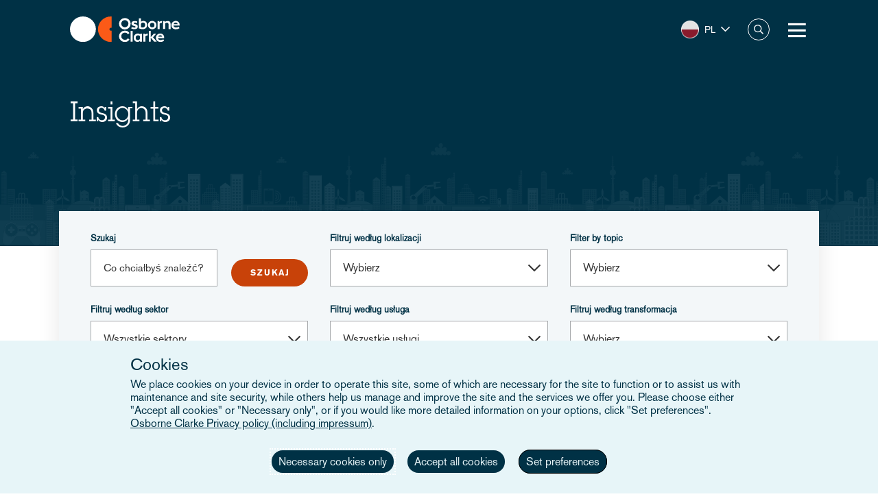

--- FILE ---
content_type: text/html; charset=UTF-8
request_url: https://www.osborneclarke.com/pl/insights/all-insights?search=&page=0
body_size: 18191
content:
<!DOCTYPE html>
<html lang="pl" dir="ltr" prefix="content: http://purl.org/rss/1.0/modules/content/  dc: http://purl.org/dc/terms/  foaf: http://xmlns.com/foaf/0.1/  og: http://ogp.me/ns#  rdfs: http://www.w3.org/2000/01/rdf-schema#  schema: http://schema.org/  sioc: http://rdfs.org/sioc/ns#  sioct: http://rdfs.org/sioc/types#  skos: http://www.w3.org/2004/02/skos/core#  xsd: http://www.w3.org/2001/XMLSchema# ">
  <head>

    <meta charset="utf-8" />
<link rel="canonical" href="https://www.osborneclarke.com/pl/insights/all-insights" />
<meta name="robots" content="index, follow" />
<meta name="google-site-verification" content="iPBiFPjPa_uhsNQ2BOqLNt5AxvhPeI1tLpFjBHhfSy4" />
<meta name="Generator" content="Drupal 11 (https://www.drupal.org)" />
<meta name="MobileOptimized" content="width" />
<meta name="HandheldFriendly" content="true" />
<meta name="viewport" content="width=device-width, initial-scale=1.0" />
<script type="application/ld+json">{
    "@context": "https://schema.org",
    "@type": "Organization",
    "@id": "Osborne Clarke International Legal Practice",
    "name": "Osborne Clarke",
    "legalName": "Osborne Clarke LLP",
    "url": "https://www.osborneclarke.com",
    "logo": "https://www.osborneclarke.com/themes/custom/osborneclarke/assets/images/osborne_clarke_logo_sq_112.jpg",
    "description": "Osborne Clarke is an international law firm with offices across Europe, Asia and the US, helping clients succeed in tomorrow’s world.",
    "foundingDate": "1748",
    "contactPoint": [
        {
            "@type": "ContactPoint",
            "contactType": "customer service",
            "telephone": "+44 20 7105 7000",
            "areaServed": "GB",
            "availableLanguage": [
                "en"
            ]
        }
    ],
    "sameAs": [
        "https://www.linkedin.com/company/osborne-clarke/",
        "Osborne Clarke - an international legal practice",
        "Osborne Clarke (@OsborneClarke) on X"
    ]
}</script>
<link rel="icon" href="/themes/custom/osborneclarke/assets/images/icon.png" type="image/png" />
<script>window.a2a_config=window.a2a_config||{};a2a_config.callbacks=[];a2a_config.overlays=[];a2a_config.templates={};</script>

    <title>All Insights - Osborne Clarke | Osborne Clarke</title>


    <link rel="stylesheet" media="all" href="/sites/default/assets/css/css_99MSXAWtJk54Pr2O6oefIG1aPFYTnuKZHCwcmwRh460.css?delta=0&amp;language=pl&amp;theme=osborneclarke&amp;include=[base64]" />
<link rel="stylesheet" media="all" href="/sites/default/assets/css/css_lh9sN29a9UWJeEmFPmw-uEXqSnLU-9I2oGfC9dRdtoM.css?delta=1&amp;language=pl&amp;theme=osborneclarke&amp;include=[base64]" />

    
  </head>
  <body class="alias--insights-all-insights">
        <a href="#main-content" class="visually-hidden focusable">
      Skip to main content
    </a>
    
      <div class="dialog-off-canvas-main-canvas" data-off-canvas-main-canvas>
    <div class="layout-container">
    <div class="OR1__white-background"></div>
    <div class="site-messages">
        <div class="nl-tracking">
            

<div>
    
    
                <div class="MO52" style="background-color: #75B39D">
        <div class="gw">
            <div class="gs MO52__container">
                <div class="MO52__image-wrapper">
                    <img src="/themes/custom/osborneclarke/assets/images/FW_IT_communications.png" alt="" class="MO52__image">
                </div>
                <div class="MO52__content">
                    <div class="MO52__title">Connect with one of our Dutch experts</div>
                    <div class="MO52__content__image-wrapper">
                        <img src="" alt="" class="MO52__image">
                    </div>
                </div>
                                    <div class="MO52__link">
                        <a
                            href="/lawyers?location=6395"
                            class="button transparent primary icon--chevron-right icon-after"
                            
                        >Get in touch</a>
                    </div>
                            </div>
        </div>
    </div>
    </div>
        </div>
            </div>

    
<header class="OR1" role="banner">
    <div class="OR1__main-header">
        <div class="gw">
            <div class="gs OR1__header-container">
                <div class="gr OR1__header-grid">
                    <div class="OR1__left-content">
                        <a title="Osborne Clarke" href="/pl/locations/poland" class="OR1__header-logo">
                        <img src='/themes/custom/osborneclarke/assets/images/logo.svg' alt="Osborne Clarke">
                        </a>
                    </div>
                    <div class="OR1__right-content">
                        <div class="OR1__main-menu__container">
                                    

<div data-block-plugin-id="tb_megamenu_menu_block:main" class="MO81">
           <style type="text/css">
  .tbm.animate .tbm-item > .tbm-submenu, .tbm.animate.slide .tbm-item > .tbm-submenu > div {
    transition-delay: 0ms;  -webkit-transition-delay: 0ms;  -ms-transition-delay: 0ms;  -o-transition-delay: 0ms;  transition-duration: 700ms;  -webkit-transition-duration: 700ms;  -ms-transition-duration: 700ms;  -o-transition-duration: 700ms;
  }
</style>
<nav  class="tbm tbm-main tbm-arrows animate fading" id="599f7735-efd5-4712-b7be-8c60e3a3976f" data-breakpoint="1280" data-duration="700" data-delay="0" aria-label="main navigation">
      <button class="tbm-button" type="button" aria-label="Toggle Menu Button">
      <span class="tbm-button-container">
        <span></span>
        <span></span>
        <span></span>
        <span></span>
      </span>
    </button>
    <div class="tbm-collapse ">
    <ul  class="tbm-nav level-0 items-8" >
        <li  class="tbm-item level-1" aria-level="1" >
      <div class="tbm-link-container">
            <a href="/pl/lawyers"  class="tbm-link level-1">
                Zespół
          </a>
            </div>
    
</li>

          <li  class="tbm-item level-1 tbm-left tbm-item--has-dropdown" aria-level="1" >
      <div class="tbm-link-container">
            <span class="tbm-link level-1 no-link tbm-toggle" tabindex="0" aria-expanded="false">
                Expertise
          </span>
                <button class="tbm-submenu-toggle always-show"><span class="visually-hidden">Toggle submenu</span></button>
          </div>
    <div  class="tbm-submenu tbm-item-child">
      <div  class="tbm-row">
      <div  class="tbm-column span4">
  <div class="tbm-column-inner">
               <ul  class="tbm-subnav level-1 items-4">
        <li  class="tbm-item level-2 tbm-group" aria-level="2" >
      <div class="tbm-link-container">
            <a href="/pl/node/22953"  class="tbm-link level-2 tbm-group-title" aria-expanded="false" target="_self">
                O czym mówią nasi klienci
          </a>
            </div>
    <div  class="tbm-group-container tbm-item-child">
      <div  class="tbm-row">
      <div  class="tbm-column span12">
  <div class="tbm-column-inner">
               <ul  class="tbm-subnav level-2 items-11">
        <li  class="tbm-item level-3" aria-level="3" >
      <div class="tbm-link-container">
            <a href="https://www.osborneclarke.com/what-our-clients-are-talking-about/succeeding-artificial-intelligence"  class="tbm-link level-3">
                Sztuczna inteligencja
          </a>
            </div>
    
</li>

        <li  class="tbm-item level-3" aria-level="3" >
      <div class="tbm-link-container">
            <a href="https://www.osborneclarke.com/carbon-markets-natural-capital"  class="tbm-link level-3">
                Rynki emisji CO2 i kapitał naturalny
          </a>
            </div>
    
</li>

        <li  class="tbm-item level-3" aria-level="3" >
      <div class="tbm-link-container">
            <a href="/pl/node/26842"  class="tbm-link level-3">
                Centra danych
          </a>
            </div>
    
</li>

        <li  class="tbm-item level-3" aria-level="3" >
      <div class="tbm-link-container">
            <a href="https://www.osborneclarke.com/what-our-clients-are-talking-about/digital-regulation"  class="tbm-link level-3">
                Regulacja cyfrowa
          </a>
            </div>
    
</li>

        <li  class="tbm-item level-3" aria-level="3" >
      <div class="tbm-link-container">
            <a href="/pl/node/25651"  class="tbm-link level-3">
                E-mobilność
          </a>
            </div>
    
</li>

        <li  class="tbm-item level-3" aria-level="3" >
      <div class="tbm-link-container">
            <a href="/pl/node/25387"  class="tbm-link level-3">
                Przyszłość żywności
          </a>
            </div>
    
</li>

        <li  class="tbm-item level-3" aria-level="3" >
      <div class="tbm-link-container">
            <a href="https://www.osborneclarke.com/what-our-clients-are-talking-about/green-hydrogen"  class="tbm-link level-3">
                Zielony wodór
          </a>
            </div>
    
</li>

        <li  class="tbm-item level-3" aria-level="3" >
      <div class="tbm-link-container">
            <a href="https://www.osborneclarke.com/what-our-clients-are-talking-about/managing-greenwashing-risk"  class="tbm-link level-3">
                Greenwashing
          </a>
            </div>
    
</li>

        <li  class="tbm-item level-3" aria-level="3" >
      <div class="tbm-link-container">
            <a href="https://www.osborneclarke.com/what-our-clients-are-talking-about/optimising-logistics"  class="tbm-link level-3">
                Logistyka
          </a>
            </div>
    
</li>

        <li  class="tbm-item level-3" aria-level="3" >
      <div class="tbm-link-container">
            <a href="https://www.osborneclarke.com/what-our-clients-are-talking-about/future-proofing-supply-chains"  class="tbm-link level-3">
                Łańcuchy dostaw
          </a>
            </div>
    
</li>

        <li  class="tbm-item level-3" aria-level="3" >
      <div class="tbm-link-container">
            <a href="https://www.osborneclarke.com/what-our-clients-are-talking-about"  class="tbm-link level-3">
                O czym mówią nasi klienci - Przegląd
          </a>
            </div>
    
</li>

  </ul>

      </div>
</div>

  </div>

  </div>

</li>

        <li  class="tbm-item level-2 tbm-group" aria-level="2" >
      <div class="tbm-link-container">
            <a href="/pl/services"  class="tbm-link level-2 tbm-group-title" aria-expanded="false">
                Usługi
          </a>
            </div>
    <div  class="tbm-group-container tbm-item-child">
      <div  class="tbm-row">
      <div  class="tbm-column span12">
  <div class="tbm-column-inner">
               <ul  class="tbm-subnav level-2 items-15">
        <li  class="tbm-item level-3" aria-level="3" >
      <div class="tbm-link-container">
            <a href="/pl/services/banking-and-finance"  class="tbm-link level-3">
                Bankowość i finanse
          </a>
            </div>
    
</li>

        <li  class="tbm-item level-3" aria-level="3" >
      <div class="tbm-link-container">
            <a href="/pl/services/commercial"  class="tbm-link level-3">
                Prawo dpółek
          </a>
            </div>
    
</li>

        <li  class="tbm-item level-3" aria-level="3" >
      <div class="tbm-link-container">
            <a href="/pl/services/competition-and-antitrust-trade"  class="tbm-link level-3">
                Prawo umów i konkurencji
          </a>
            </div>
    
</li>

        <li  class="tbm-item level-3" aria-level="3" >
      <div class="tbm-link-container">
            <a href="/pl/services/corporate"  class="tbm-link level-3">
                Prawo Kkrporacyjne
          </a>
            </div>
    
</li>

        <li  class="tbm-item level-3" aria-level="3" >
      <div class="tbm-link-container">
            <a href="/pl/services/dispute-resolution"  class="tbm-link level-3">
                Rozwiązywanie sporów
          </a>
            </div>
    
</li>

        <li  class="tbm-item level-3" aria-level="3" >
      <div class="tbm-link-container">
            <a href="/pl/services/employment-and-pensions"  class="tbm-link level-3">
                Prawo pracy
          </a>
            </div>
    
</li>

        <li  class="tbm-item level-3" aria-level="3" >
      <div class="tbm-link-container">
            <a href="/pl/services/esg-environmental-social-and-governance"  class="tbm-link level-3">
                ESG - Środowiskowe, społeczne i zarządzanie
          </a>
            </div>
    
</li>

        <li  class="tbm-item level-3" aria-level="3" >
      <div class="tbm-link-container">
            <a href="/pl/services/infrastructure-services"  class="tbm-link level-3">
                Usługi infrastrukturalne
          </a>
            </div>
    
</li>

        <li  class="tbm-item level-3" aria-level="3" >
      <div class="tbm-link-container">
            <a href="/pl/services/intellectual-property"  class="tbm-link level-3">
                Własność intelektualna
          </a>
            </div>
    
</li>

        <li  class="tbm-item level-3" aria-level="3" >
      <div class="tbm-link-container">
            <a href="/pl/services/it-and-data"  class="tbm-link level-3">
                IT i dane
          </a>
            </div>
    
</li>

        <li  class="tbm-item level-3" aria-level="3" >
      <div class="tbm-link-container">
            <a href="/pl/services/public-law"  class="tbm-link level-3">
                Prawo publiczne
          </a>
            </div>
    
</li>

        <li  class="tbm-item level-3" aria-level="3" >
      <div class="tbm-link-container">
            <a href="/pl/services/real-estate"  class="tbm-link level-3">
                Nieruchomości
          </a>
            </div>
    
</li>

        <li  class="tbm-item level-3" aria-level="3" >
      <div class="tbm-link-container">
            <a href="/pl/services/regulatory-and-compliance"  class="tbm-link level-3">
                Regulacje i zgodność
          </a>
            </div>
    
</li>

        <li  class="tbm-item level-3" aria-level="3" >
      <div class="tbm-link-container">
            <a href="/pl/services/tax"  class="tbm-link level-3">
                Podatki
          </a>
            </div>
    
</li>

        <li  class="tbm-item level-3" aria-level="3" >
      <div class="tbm-link-container">
            <a href="/pl/services"  class="tbm-link level-3">
                Wszystkie usługi
          </a>
            </div>
    
</li>

  </ul>

      </div>
</div>

  </div>

  </div>

</li>

        <li  class="tbm-item level-2 tbm-group" aria-level="2" >
      <div class="tbm-link-container">
            <a href="/pl/sectors"  class="tbm-link level-2 tbm-group-title" aria-expanded="false">
                Sektory
          </a>
            </div>
    <div  class="tbm-group-container tbm-item-child">
      <div  class="tbm-row">
      <div  class="tbm-column span12">
  <div class="tbm-column-inner">
               <ul  class="tbm-subnav level-2 items-9">
        <li  class="tbm-item level-3" aria-level="3" >
      <div class="tbm-link-container">
            <a href="/pl/sectors/energy-and-energy-transition"  class="tbm-link level-3">
                Energia i transformacja energetyczna
          </a>
            </div>
    
</li>

        <li  class="tbm-item level-3" aria-level="3" >
      <div class="tbm-link-container">
            <a href="/pl/sectors/financial-services"  class="tbm-link level-3">
                Usługi finansowe
          </a>
            </div>
    
</li>

        <li  class="tbm-item level-3" aria-level="3" >
      <div class="tbm-link-container">
            <a href="/pl/sectors/life-sciences-and-healthcare"  class="tbm-link level-3">
                Nauki przyrodnicze i opieka zdrowotna
          </a>
            </div>
    
</li>

        <li  class="tbm-item level-3" aria-level="3" >
      <div class="tbm-link-container">
            <a href="/pl/sectors/mobility-and-infrastructure"  class="tbm-link level-3">
                Mobilność i infrastruktura
          </a>
            </div>
    
</li>

        <li  class="tbm-item level-3" aria-level="3" >
      <div class="tbm-link-container">
            <a href="/pl/sectors/retail-and-consumer"  class="tbm-link level-3">
                Handel detaliczny i konsument
          </a>
            </div>
    
</li>

        <li  class="tbm-item level-3" aria-level="3" >
      <div class="tbm-link-container">
            <a href="/pl/sectors/technology-media-and-communications"  class="tbm-link level-3">
                Technologia, media i komunikacja
          </a>
            </div>
    
</li>

        <li  class="tbm-item level-3" aria-level="3" >
      <div class="tbm-link-container">
            <a href="/pl/sectors/the-built-environment"  class="tbm-link level-3" title="The Built Environment">
                Środowisko budowlane
          </a>
            </div>
    
</li>

        <li  class="tbm-item level-3" aria-level="3" >
      <div class="tbm-link-container">
            <a href="/pl/sectors/workforce-solutions"  class="tbm-link level-3">
                Rozwiązania dla siły roboczej
          </a>
            </div>
    
</li>

        <li  class="tbm-item level-3" aria-level="3" >
      <div class="tbm-link-container">
            <a href="/pl/sectors"  class="tbm-link level-3">
                Wszystkie sektory
          </a>
            </div>
    
</li>

  </ul>

      </div>
</div>

  </div>

  </div>

</li>

        <li  class="tbm-item level-2 tbm-group" aria-level="2" >
      <div class="tbm-link-container">
            <a href="/pl/node/20098"  class="tbm-link level-2 tbm-group-title" aria-expanded="false">
                Transformacja
          </a>
            </div>
    <div  class="tbm-group-container tbm-item-child">
      <div  class="tbm-row">
      <div  class="tbm-column span12">
  <div class="tbm-column-inner">
               <ul  class="tbm-subnav level-2 items-4">
        <li  class="tbm-item level-3" aria-level="3" >
      <div class="tbm-link-container">
            <a href="https://www.osborneclarke.com/transformation"  class="tbm-link level-3">
                Przegląd czynników transformacji
          </a>
            </div>
    
</li>

        <li  class="tbm-item level-3" aria-level="3" >
      <div class="tbm-link-container">
            <a href="/pl/transformation/digitalisation"  class="tbm-link level-3">
                Cyfryzacja
          </a>
            </div>
    
</li>

        <li  class="tbm-item level-3" aria-level="3" >
      <div class="tbm-link-container">
            <a href="/pl/transformation/urban-dynamics"  class="tbm-link level-3">
                Dynamika miejska
          </a>
            </div>
    
</li>

        <li  class="tbm-item level-3" aria-level="3" >
      <div class="tbm-link-container">
            <a href="/pl/transformation/decarbonisation"  class="tbm-link level-3">
                Dekarbonizacja
          </a>
            </div>
    
</li>

  </ul>

      </div>
</div>

  </div>

  </div>

</li>

  </ul>

      </div>
</div>

      <div  class="tbm-column span4">
  <div class="tbm-column-inner">
                 <div  class="tbm-block">
    <div class="block-inner">
      
    <div id="block-fixed-block-contentmenu-details-expertise" data-block-plugin-id="fixed_block_content:menu_details_expertise" class="MO79">
        <p class="MO79__title">Wiedza fachowa</p>
        <p class="MO79__description">Łączymy wiedzę prawną z rozumieniem sektora i wglądem w transformacyjne trendy wpływające na firmy dziś - i w przyszłości.</p>

            </div>

    </div>
  </div>

      </div>
</div>

      <div  class="tbm-column span4">
  <div class="tbm-column-inner">
                 <div  class="tbm-block">
    <div class="block-inner">
      
    <div id="block-fixed-block-contentmenu-featured-expertise" data-block-plugin-id="fixed_block_content:menu_featured_expertise" class="MO80">
        <a class="MO80__link" href="https://wave.osborneclarke.com">
            <p class="MO80__link-label">Read now</p>
            <img class="MO80__link-image" src="https://oc-static.poweredbyproctors.co.uk/public/images/25/06/11/MEGA-NAV-BANNER_OSB.DRW_.002-WAVE-side-crop-feature-menu.png?VersionId=eBKEQli_UzZK4FugAV_uaOuz1hCutdkc" alt="Wave - emerging legal trends in digitalisation" loading="lazy"/>
        </a>
    </div>

    </div>
  </div>

      </div>
</div>

  </div>

  </div>

</li>

        <li  class="tbm-item level-1" aria-level="1" >
      <div class="tbm-link-container">
            <a href="https://www.osborneclarke.com/solutions"  class="tbm-link level-1" title="Transforming relationships with shared technology">
                Osborne Clarke Rozwiązania
          </a>
            </div>
    
</li>

          <li  class="tbm-item level-1 tbm-item--has-dropdown active active-trail" aria-level="1" >
      <div class="tbm-link-container">
            <span class="tbm-link level-1 no-link tbm-toggle active-trail" tabindex="0" aria-expanded="false">
                Publikacje
          </span>
                <button class="tbm-submenu-toggle always-show"><span class="visually-hidden">Toggle submenu</span></button>
          </div>
    <div  class="tbm-submenu tbm-item-child">
      <div  class="tbm-row">
      <div  class="tbm-column span4">
  <div class="tbm-column-inner">
               <ul  class="tbm-subnav level-1 items-8">
        <li  class="tbm-item level-2" aria-level="2" >
      <div class="tbm-link-container">
            <a href="/pl/insights/headlines"  class="tbm-link level-2">
                Nagłówki
          </a>
            </div>
    
</li>

          <li  class="tbm-item level-2 tbm-group" aria-level="2" >
      <div class="tbm-link-container">
            <span class="tbm-link level-2 no-link tbm-group-title" tabindex="0" aria-expanded="false">
                Transformacja
          </span>
            </div>
    <div  class="tbm-group-container tbm-item-child">
      <div  class="tbm-row">
      <div  class="tbm-column span12">
  <div class="tbm-column-inner">
               <ul  class="tbm-subnav level-2 items-3">
        <li  class="tbm-item level-3" aria-level="3" >
      <div class="tbm-link-container">
            <a href="/pl/transformation/digitalisation"  class="tbm-link level-3">
                Cyfryzacja
          </a>
            </div>
    
</li>

        <li  class="tbm-item level-3" aria-level="3" >
      <div class="tbm-link-container">
            <a href="/pl/transformation/decarbonisation"  class="tbm-link level-3">
                Dekarbonizacja
          </a>
            </div>
    
</li>

        <li  class="tbm-item level-3" aria-level="3" >
      <div class="tbm-link-container">
            <a href="/pl/transformation/urban-dynamics"  class="tbm-link level-3">
                Dynamika miejska
          </a>
            </div>
    
</li>

  </ul>

      </div>
</div>

  </div>

  </div>

</li>

          <li  class="tbm-item level-2 tbm-group" aria-level="2" >
      <div class="tbm-link-container">
            <span class="tbm-link level-2 no-link tbm-group-title" tabindex="0" aria-expanded="false">
                Publikacje: sektor
          </span>
            </div>
    <div  class="tbm-group-container tbm-item-child">
      <div  class="tbm-row">
      <div  class="tbm-column span12">
  <div class="tbm-column-inner">
               <ul  class="tbm-subnav level-2 items-8">
        <li  class="tbm-item level-3" aria-level="3" >
      <div class="tbm-link-container">
            <a href="/pl/insights/sectors/energy-and-energy-transition"  class="tbm-link level-3">
                Energia i transformacja energetyczna
          </a>
            </div>
    
</li>

        <li  class="tbm-item level-3" aria-level="3" >
      <div class="tbm-link-container">
            <a href="/pl/insights/sectors/financial-services"  class="tbm-link level-3">
                Usługi finansowe
          </a>
            </div>
    
</li>

        <li  class="tbm-item level-3" aria-level="3" >
      <div class="tbm-link-container">
            <a href="/pl/insights/sectors/life-sciences-and-healthcare"  class="tbm-link level-3">
                Nauki przyrodnicze i opieka zdrowotna
          </a>
            </div>
    
</li>

        <li  class="tbm-item level-3" aria-level="3" >
      <div class="tbm-link-container">
            <a href="/pl/insights/sectors/the-built-environment"  class="tbm-link level-3">
                Środowisko budowlane
          </a>
            </div>
    
</li>

        <li  class="tbm-item level-3" aria-level="3" >
      <div class="tbm-link-container">
            <a href="/pl/insights/sectors/retail-and-consumer"  class="tbm-link level-3">
                Handel detaliczny i konsument
          </a>
            </div>
    
</li>

        <li  class="tbm-item level-3" aria-level="3" >
      <div class="tbm-link-container">
            <a href="/pl/insights/sectors/technology-media-and-communications"  class="tbm-link level-3">
                Technologia, media i komunikacja
          </a>
            </div>
    
</li>

        <li  class="tbm-item level-3" aria-level="3" >
      <div class="tbm-link-container">
            <a href="/pl/insights/sectors/mobility-and-infrastructure"  class="tbm-link level-3">
                Mobilność i infrastruktura
          </a>
            </div>
    
</li>

        <li  class="tbm-item level-3" aria-level="3" >
      <div class="tbm-link-container">
            <a href="/pl/insights/sectors/workforce-solutions"  class="tbm-link level-3">
                Rozwiązania dla siły roboczej
          </a>
            </div>
    
</li>

  </ul>

      </div>
</div>

  </div>

  </div>

</li>

          <li  class="tbm-item level-2 tbm-group" aria-level="2" >
      <div class="tbm-link-container">
            <span class="tbm-link level-2 no-link tbm-group-title" tabindex="0" aria-expanded="false">
                Publikacje: usługa
          </span>
            </div>
    <div  class="tbm-group-container tbm-item-child">
      <div  class="tbm-row">
      <div  class="tbm-column span12">
  <div class="tbm-column-inner">
               <ul  class="tbm-subnav level-2 items-13">
        <li  class="tbm-item level-3" aria-level="3" >
      <div class="tbm-link-container">
            <a href="/pl/insights/services/banking-and-finance"  class="tbm-link level-3">
                Bankowość i finanse
          </a>
            </div>
    
</li>

        <li  class="tbm-item level-3" aria-level="3" >
      <div class="tbm-link-container">
            <a href="/pl/insights/services/commercial"  class="tbm-link level-3">
                Prawo dpółek
          </a>
            </div>
    
</li>

        <li  class="tbm-item level-3" aria-level="3" >
      <div class="tbm-link-container">
            <a href="/pl/insights/services/competition-and-antitrust-trade"  class="tbm-link level-3">
                Prawo umów i konkurencji
          </a>
            </div>
    
</li>

        <li  class="tbm-item level-3" aria-level="3" >
      <div class="tbm-link-container">
            <a href="/pl/insights/services/corporate"  class="tbm-link level-3">
                Prawo Kkrporacyjne
          </a>
            </div>
    
</li>

        <li  class="tbm-item level-3" aria-level="3" >
      <div class="tbm-link-container">
            <a href="/pl/insights/services/dispute-resolution"  class="tbm-link level-3">
                Rozwiązywanie sporów
          </a>
            </div>
    
</li>

        <li  class="tbm-item level-3" aria-level="3" >
      <div class="tbm-link-container">
            <a href="/pl/insights/services/employment-and-pensions"  class="tbm-link level-3">
                Prawo pracy
          </a>
            </div>
    
</li>

        <li  class="tbm-item level-3" aria-level="3" >
      <div class="tbm-link-container">
            <a href="/pl/insights/services/esg-environmental-social-and-governance"  class="tbm-link level-3">
                ESG - Środowiskowe, społeczne i zarządzanie
          </a>
            </div>
    
</li>

        <li  class="tbm-item level-3" aria-level="3" >
      <div class="tbm-link-container">
            <a href="/pl/insights/services/infrastructure-services"  class="tbm-link level-3">
                Usługi infrastrukturalne
          </a>
            </div>
    
</li>

        <li  class="tbm-item level-3" aria-level="3" >
      <div class="tbm-link-container">
            <a href="/pl/insights/services/intellectual-property"  class="tbm-link level-3">
                Własność intelektualna
          </a>
            </div>
    
</li>

        <li  class="tbm-item level-3" aria-level="3" >
      <div class="tbm-link-container">
            <a href="/pl/insights/services/it-and-data"  class="tbm-link level-3">
                IT i dane
          </a>
            </div>
    
</li>

        <li  class="tbm-item level-3" aria-level="3" >
      <div class="tbm-link-container">
            <a href="/pl/insights/services/real-estate"  class="tbm-link level-3">
                Nieruchomości
          </a>
            </div>
    
</li>

        <li  class="tbm-item level-3" aria-level="3" >
      <div class="tbm-link-container">
            <a href="/pl/insights/services/regulatory-and-compliance"  class="tbm-link level-3">
                Regulacje i zgodność
          </a>
            </div>
    
</li>

        <li  class="tbm-item level-3" aria-level="3" >
      <div class="tbm-link-container">
            <a href="/pl/insights/services/tax"  class="tbm-link level-3">
                Podatki
          </a>
            </div>
    
</li>

  </ul>

      </div>
</div>

  </div>

  </div>

</li>

          <li  class="tbm-item level-2 tbm-group" aria-level="2" >
      <div class="tbm-link-container">
            <span class="tbm-link level-2 no-link tbm-group-title" tabindex="0" aria-expanded="false">
                Kluczowe tematy
          </span>
            </div>
    <div  class="tbm-group-container tbm-item-child">
      <div  class="tbm-row">
      <div  class="tbm-column span12">
  <div class="tbm-column-inner">
               <ul  class="tbm-subnav level-2 items-15">
        <li  class="tbm-item level-3" aria-level="3" >
      <div class="tbm-link-container">
            <a href="/pl/insights/topics/artificial-intelligence-ai"  class="tbm-link level-3">
                Sztuczna inteligencja
          </a>
            </div>
    
</li>

        <li  class="tbm-item level-3" aria-level="3" >
      <div class="tbm-link-container">
            <a href="https://www.osborneclarke.com/insights/topics/blockchain/"  class="tbm-link level-3">
                Blockchain
          </a>
            </div>
    
</li>

        <li  class="tbm-item level-3" aria-level="3" >
      <div class="tbm-link-container">
            <a href="https://www.osborneclarke.com/insights/topics/brexit/"  class="tbm-link level-3">
                Brexit
          </a>
            </div>
    
</li>

        <li  class="tbm-item level-3" aria-level="3" >
      <div class="tbm-link-container">
            <a href="https://www.osborneclarke.com/topics/digital-markets-competition-and-consumers-act-dmcca"  class="tbm-link level-3">
                DMCCA
          </a>
            </div>
    
</li>

        <li  class="tbm-item level-3" aria-level="3" >
      <div class="tbm-link-container">
            <a href="https://www.osborneclarke.com/de/insights/topics/elektromobilitaet/"  class="tbm-link level-3">
                E-mobilność
          </a>
            </div>
    
</li>

        <li  class="tbm-item level-3" aria-level="3" >
      <div class="tbm-link-container">
            <a href="https://www.osborneclarke.com/insights/topics/european-electronic-communication-code/"  class="tbm-link level-3">
                Europejski kodeks łączności elektronicznej
          </a>
            </div>
    
</li>

        <li  class="tbm-item level-3" aria-level="3" >
      <div class="tbm-link-container">
            <a href="https://www.osborneclarke.com/insights/topics/general-data-protection-regulation-gdpr/"  class="tbm-link level-3">
                RODO
          </a>
            </div>
    
</li>

        <li  class="tbm-item level-3" aria-level="3" >
      <div class="tbm-link-container">
            <a href="https://www.osborneclarke.com/insights/topics/knowledge-notes/"  class="tbm-link level-3">
                Notatki wiedzy
          </a>
            </div>
    
</li>

        <li  class="tbm-item level-3" aria-level="3" >
      <div class="tbm-link-container">
            <a href="https://www.osborneclarke.com/insights/topics/online-safety/"  class="tbm-link level-3">
                Bezpieczeństwo w sieci
          </a>
            </div>
    
</li>

        <li  class="tbm-item level-3" aria-level="3" >
      <div class="tbm-link-container">
            <a href="https://www.osborneclarke.com/insights/topics/regulatory-outlook/"  class="tbm-link level-3">
                Perspektywy regulacyjne
          </a>
            </div>
    
</li>

        <li  class="tbm-item level-3" aria-level="3" >
      <div class="tbm-link-container">
            <a href="https://www.osborneclarke.com/insights/topics/sanctions-ownership-and-related-issues"  class="tbm-link level-3">
                Sankcje, własność i kwestie związane
          </a>
            </div>
    
</li>

        <li  class="tbm-item level-3" aria-level="3" >
      <div class="tbm-link-container">
            <a href="https://www.osborneclarke.com/what-our-clients-are-talking-about/future-proofing-supply-chains"  class="tbm-link level-3">
                Łańcuchy dostaw
          </a>
            </div>
    
</li>

        <li  class="tbm-item level-3" aria-level="3" >
      <div class="tbm-link-container">
            <a href="https://www.osborneclarke.com/insights/topics/decarbonising-tech"  class="tbm-link level-3">
                Zrównoważona transformacja: 12 technologii dekarbonizacji dla miast
          </a>
            </div>
    
</li>

        <li  class="tbm-item level-3" aria-level="3" >
      <div class="tbm-link-container">
            <a href="https://www.osborneclarke.com/insights/topics/metaverse/"  class="tbm-link level-3">
                Metaverse
          </a>
            </div>
    
</li>

        <li  class="tbm-item level-3" aria-level="3" >
      <div class="tbm-link-container">
            <a href="https://www.osborneclarke.com/insights/topics/new-deal-consumers/"  class="tbm-link level-3">
                Nowa umowa dla konsumentów
          </a>
            </div>
    
</li>

  </ul>

      </div>
</div>

  </div>

  </div>

</li>

        <li  class="tbm-item level-2 active active-trail" aria-level="2" >
      <div class="tbm-link-container">
            <a href="/pl/insights/all-insights"  class="tbm-link level-2 active-trail">
                Wszystkie publikacje
          </a>
            </div>
    
</li>

  </ul>

      </div>
</div>

      <div  class="tbm-column span4">
  <div class="tbm-column-inner">
                 <div  class="tbm-block">
    <div class="block-inner">
      
    <div id="block-fixed-block-contentmenu-details-news-and-insights" data-block-plugin-id="fixed_block_content:menu_details_news_and_insights" class="MO79">
        <p class="MO79__title">Publikacje</p>
        <p class="MO79__description">Aktualne informacje  i wiodące w branży analizy – zapewniające dostęp do treści niezbędnych do rozwoju Twojej firmy</p>

                    <a class="MO79__link" href="/pl/insights/all-insights">WSZYSTKIE PUBLIKACJE</a>
            </div>

    </div>
  </div>

      </div>
</div>

      <div  class="tbm-column span4">
  <div class="tbm-column-inner">
                 <div  class="tbm-block">
    <div class="block-inner">
      
    <div id="block-fixed-block-contentmenu-featured-news-and-insights" data-block-plugin-id="fixed_block_content:menu_featured_news_and_insights" class="MO80">
        <a class="MO80__link" href="https://digitalregulation.osborneclarke.com/">
            <p class="MO80__link-label">What&#039;s on the horizon for Digital Regulation?</p>
            <img class="MO80__link-image" src="https://oc-static.poweredbyproctors.co.uk/public/images/24/12/17/DigiregTimelineicon.png?VersionId=TB42UbBE9N5Zz12CDaep5mfuqqwwcBIv" alt="digireg" loading="lazy"/>
        </a>
    </div>

    </div>
  </div>

      </div>
</div>

  </div>

  </div>

</li>

        <li  class="tbm-item level-1" aria-level="1" >
      <div class="tbm-link-container">
            <a href="/pl/news"  class="tbm-link level-1">
                Aktualności
          </a>
            </div>
    
</li>

        <li  class="tbm-item level-1" aria-level="1" >
      <div class="tbm-link-container">
            <a href="/pl/insights/events"  class="tbm-link level-1">
                Wydarzenia
          </a>
            </div>
    
</li>

          <li  class="tbm-item level-1 tbm-item--has-dropdown" aria-level="1" >
      <div class="tbm-link-container">
            <span class="tbm-link level-1 no-link tbm-toggle" tabindex="0" aria-expanded="false">
                Kariery
          </span>
                <button class="tbm-submenu-toggle always-show"><span class="visually-hidden">Toggle submenu</span></button>
          </div>
    <div  class="tbm-submenu tbm-item-child">
      <div  class="tbm-row">
      <div  class="tbm-column span8">
  <div class="tbm-column-inner">
               <ul  class="tbm-subnav level-1 items-11">
        <li  class="tbm-item level-2" aria-level="2" >
      <div class="tbm-link-container">
            <a href="/pl/node/18477"  class="tbm-link level-2">
                Kariery w Belgii
          </a>
            </div>
    
</li>

        <li  class="tbm-item level-2" aria-level="2" >
      <div class="tbm-link-container">
            <a href="/careers/careers-in-spain"  class="tbm-link level-2">
                Kariery w Hiszpanii
          </a>
            </div>
    
</li>

        <li  class="tbm-item level-2" aria-level="2" >
      <div class="tbm-link-container">
            <a href="https://werkenbij.osborneclarke.nl/"  class="tbm-link level-2">
                Kariery w Holandii
          </a>
            </div>
    
</li>

        <li  class="tbm-item level-2" aria-level="2" >
      <div class="tbm-link-container">
            <a href="https://www.osborneclarke.de/de/"  class="tbm-link level-2">
                Kariery w Niemczech
          </a>
            </div>
    
</li>

        <li  class="tbm-item level-2" aria-level="2" >
      <div class="tbm-link-container">
            <a href="/pl/careers/careers-in-poland"  class="tbm-link level-2">
                Kariery w Polsce
          </a>
            </div>
    
</li>

        <li  class="tbm-item level-2" aria-level="2" >
      <div class="tbm-link-container">
            <a href="/pl/node/18511"  class="tbm-link level-2">
                Kariery w Stanach Zjednoczonych
          </a>
            </div>
    
</li>

        <li  class="tbm-item level-2" aria-level="2" >
      <div class="tbm-link-container">
            <a href="/pl/node/24611"  class="tbm-link level-2">
                Kariery w Szwecji
          </a>
            </div>
    
</li>

        <li  class="tbm-item level-2" aria-level="2" >
      <div class="tbm-link-container">
            <a href="/pl/node/18542"  class="tbm-link level-2">
                Kariery w Wielkiej Brytanii
          </a>
            </div>
    
</li>

        <li  class="tbm-item level-2" aria-level="2" >
      <div class="tbm-link-container">
            <a href="/pl/node/18540"  class="tbm-link level-2">
                Kariery we Francji
          </a>
            </div>
    
</li>

        <li  class="tbm-item level-2" aria-level="2" >
      <div class="tbm-link-container">
            <a href="/pl/node/16827"  class="tbm-link level-2">
                Kariery we Włoszech
          </a>
            </div>
    
</li>

        <li  class="tbm-item level-2" aria-level="2" >
      <div class="tbm-link-container">
            <a href="https://www.osborneclarke.com/careers"  class="tbm-link level-2">
                Zobacz wszystkie kariery
          </a>
            </div>
    
</li>

  </ul>

      </div>
</div>

      <div  class="tbm-column span4">
  <div class="tbm-column-inner">
                 <div  class="tbm-block">
    <div class="block-inner">
      
    <div id="block-fixed-block-contentmenu-details-careers" data-block-plugin-id="fixed_block_content:menu_details_careers" class="MO79">
        <p class="MO79__title">Kariery</p>
        <p class="MO79__description">Arbetsvärlden har förändrats. Vi har förändrats med den genom att utveckla flexibla och fantasifulla tillvägagångssätt för allas arbets- och livsbehov.</p>

                    <a class="MO79__link" href="/careers/">Pracuj z nami</a>
            </div>

    </div>
  </div>

      </div>
</div>

  </div>

  </div>

</li>

          <li  class="tbm-item level-1 tbm-item--has-dropdown" aria-level="1" >
      <div class="tbm-link-container">
            <span class="tbm-link level-1 no-link tbm-toggle" tabindex="0" aria-expanded="false">
                O nas
          </span>
                <button class="tbm-submenu-toggle always-show"><span class="visually-hidden">Toggle submenu</span></button>
          </div>
    <div  class="tbm-submenu tbm-item-child">
      <div  class="tbm-row">
      <div  class="tbm-column span12">
  <div class="tbm-column-inner">
               <ul  class="tbm-subnav level-1 items-4">
        <li  class="tbm-item level-2" aria-level="2" >
      <div class="tbm-link-container">
            <a href="https://www.osborneclarke.com/about-us"  class="tbm-link level-2">
                About us
          </a>
            </div>
    
</li>

        <li  class="tbm-item level-2" aria-level="2" >
      <div class="tbm-link-container">
            <a href="/pl/news"  class="tbm-link level-2" target="_self">
                Aktualności
          </a>
            </div>
    
</li>

        <li  class="tbm-item level-2" aria-level="2" >
      <div class="tbm-link-container">
            <a href="/pl/news/results"  class="tbm-link level-2">
                Aktualności
          </a>
            </div>
    
</li>

        <li  class="tbm-item level-2" aria-level="2" >
      <div class="tbm-link-container">
            <a href="https://www.osborneclarke.com/for-good"  class="tbm-link level-2">
                Osborne Clarke dla lepszej przyszłości
          </a>
            </div>
    
</li>

  </ul>

      </div>
</div>

  </div>

  </div>

</li>

  </ul>

      </div>
  </nav>

<script>
if (window.matchMedia("(max-width: 1280px)").matches) {
  document.getElementById("599f7735-efd5-4712-b7be-8c60e3a3976f").classList.add('tbm--mobile');
}


</script>

    </div>

                            </div>
                        <div class="OR1__location-selector__container">
                                    <div class="MO64 oc-megamenu">
    <div class="MO64__toggle-container" tabindex="0" role="button" aria-expanded="false" aria-label="Locations">
        <span class="tbm-link MO64__toggle-text icon--chevron-down icon-after">Lokalizacje</span>
    </div>
    <div class="MO64__dropdown-container">
        <button class="oc-menu-back">BACK</button>
        <div class="MO64__menu-grid">
                            
<div id="block-oclocationslist" data-block-plugin-id="block_content:ffac98bb-4e23-4b49-95b4-78452ea4965b" class="block-oclocationslist">
    
    
            

            <div class="field field--name-field-locations field--type-entity-reference-revisions field--label-hidden field__item">
                                                                                                                                                                                                

    <div>
                        <div class="MO43">
        <div class="MO43__top__container">
            <div class="MO43__title">Around the world</div>
                            <div class="MO43__image">
                    <img src="/themes/custom/osborneclarke/assets/images/globe-icon.svg" alt="">
                </div>
                    </div>
                            

<ul class="MO63 list--unstyled">
                        <li class="MO63__location">
                <h3 class="MO63__location__title flag--belgium">Belgium</h3>
                                    <ul class="MO63__languages list--unstyled">
                                                                                            <li class="MO63__languages__item">
                                        <a class="MO63__languages__link MO63__languages__link--international" href="/locations/belgium">
                                            <span>
                                                International
                                            </span>
                                        </a>
                                    </li>
                                                                            </ul>
                            </li>
                                <li class="MO63__location">
                <h3 class="MO63__location__title flag--china">China</h3>
                                    <ul class="MO63__languages list--unstyled">
                                                                                            <li class="MO63__languages__item">
                                        <a class="MO63__languages__link MO63__languages__link--international" href="/locations/china">
                                            <span>
                                                International
                                            </span>
                                        </a>
                                    </li>
                                                                            </ul>
                            </li>
                                <li class="MO63__location">
                <h3 class="MO63__location__title flag--france">France</h3>
                                    <ul class="MO63__languages list--unstyled">
                                                                                            <li class="MO63__languages__item">
                                        <a class="MO63__languages__link" href="/fr/locations/france">
                                            <span>
                                                French
                                            </span>
                                        </a>
                                    </li>
                                                                                                                            <li class="MO63__languages__item">
                                        <a class="MO63__languages__link MO63__languages__link--international" href="/locations/france">
                                            <span>
                                                International
                                            </span>
                                        </a>
                                    </li>
                                                                            </ul>
                            </li>
                                <li class="MO63__location">
                <h3 class="MO63__location__title flag--germany">Germany</h3>
                                    <ul class="MO63__languages list--unstyled">
                                                                                            <li class="MO63__languages__item">
                                        <a class="MO63__languages__link" href="/de/locations/germany">
                                            <span>
                                                German
                                            </span>
                                        </a>
                                    </li>
                                                                                                                            <li class="MO63__languages__item">
                                        <a class="MO63__languages__link MO63__languages__link--international" href="/locations/germany">
                                            <span>
                                                International
                                            </span>
                                        </a>
                                    </li>
                                                                            </ul>
                            </li>
                                <li class="MO63__location">
                <h3 class="MO63__location__title flag--india">India</h3>
                                    <ul class="MO63__languages list--unstyled">
                                                                                            <li class="MO63__languages__item">
                                        <a class="MO63__languages__link MO63__languages__link--international" href="/locations/india">
                                            <span>
                                                International
                                            </span>
                                        </a>
                                    </li>
                                                                            </ul>
                            </li>
                                <li class="MO63__location">
                <h3 class="MO63__location__title flag--italy">Italy</h3>
                                    <ul class="MO63__languages list--unstyled">
                                                                                            <li class="MO63__languages__item">
                                        <a class="MO63__languages__link" href="/it/locations/italia">
                                            <span>
                                                Italian
                                            </span>
                                        </a>
                                    </li>
                                                                                                                            <li class="MO63__languages__item">
                                        <a class="MO63__languages__link MO63__languages__link--international" href="/locations/italy">
                                            <span>
                                                International
                                            </span>
                                        </a>
                                    </li>
                                                                            </ul>
                            </li>
                                <li class="MO63__location">
                <h3 class="MO63__location__title flag--poland">Poland</h3>
                                    <ul class="MO63__languages list--unstyled">
                                                                                            <li class="MO63__languages__item">
                                        <a class="MO63__languages__link" href="/pl/locations/poland">
                                            <span>
                                                Polish
                                            </span>
                                        </a>
                                    </li>
                                                                                                                            <li class="MO63__languages__item">
                                        <a class="MO63__languages__link MO63__languages__link--international" href="/locations/poland">
                                            <span>
                                                International
                                            </span>
                                        </a>
                                    </li>
                                                                            </ul>
                            </li>
                                <li class="MO63__location">
                <h3 class="MO63__location__title flag--singapore">Singapore</h3>
                                    <ul class="MO63__languages list--unstyled">
                                                                                            <li class="MO63__languages__item">
                                        <a class="MO63__languages__link MO63__languages__link--international" href="/locations/singapore">
                                            <span>
                                                International
                                            </span>
                                        </a>
                                    </li>
                                                                            </ul>
                            </li>
                                <li class="MO63__location">
                <h3 class="MO63__location__title flag--spain">Spain</h3>
                                    <ul class="MO63__languages list--unstyled">
                                                                                            <li class="MO63__languages__item">
                                        <a class="MO63__languages__link" href="/es/locations/spain">
                                            <span>
                                                Spanish
                                            </span>
                                        </a>
                                    </li>
                                                                                                                            <li class="MO63__languages__item">
                                        <a class="MO63__languages__link MO63__languages__link--international" href="/locations/spain">
                                            <span>
                                                International
                                            </span>
                                        </a>
                                    </li>
                                                                            </ul>
                            </li>
                                <li class="MO63__location">
                <h3 class="MO63__location__title flag--sweden">Sweden</h3>
                                    <ul class="MO63__languages list--unstyled">
                                                                                            <li class="MO63__languages__item">
                                        <a class="MO63__languages__link MO63__languages__link--international" href="/locations/sweden">
                                            <span>
                                                International
                                            </span>
                                        </a>
                                    </li>
                                                                            </ul>
                            </li>
                                <li class="MO63__location">
                <h3 class="MO63__location__title flag--the_netherlands">The Netherlands</h3>
                                    <ul class="MO63__languages list--unstyled">
                                                                                            <li class="MO63__languages__item">
                                        <a class="MO63__languages__link" href="/nl/locations/the-netherlands">
                                            <span>
                                                Dutch
                                            </span>
                                        </a>
                                    </li>
                                                                                                                            <li class="MO63__languages__item">
                                        <a class="MO63__languages__link MO63__languages__link--international" href="/locations/the-netherlands">
                                            <span>
                                                International
                                            </span>
                                        </a>
                                    </li>
                                                                            </ul>
                            </li>
                                <li class="MO63__location">
                <h3 class="MO63__location__title flag--uk">UK</h3>
                                    <ul class="MO63__languages list--unstyled">
                                                                                            <li class="MO63__languages__item">
                                        <a class="MO63__languages__link MO63__languages__link--international" href="/locations/uk">
                                            <span>
                                                International
                                            </span>
                                        </a>
                                    </li>
                                                                            </ul>
                            </li>
                                <li class="MO63__location">
                <h3 class="MO63__location__title flag--usa">USA</h3>
                                    <ul class="MO63__languages list--unstyled">
                                                                                            <li class="MO63__languages__item">
                                        <a class="MO63__languages__link MO63__languages__link--international" href="/locations/usa">
                                            <span>
                                                International
                                            </span>
                                        </a>
                                    </li>
                                                                            </ul>
                            </li>
            </ul>

                                    <div class="MO43__link">
                <a
                    href="/locations"
                    class="primary icon--right-chevron-circle icon-after"
                    
                >View All Locations</a>
            </div>
            </div>
            </div>
</div>
      
    </div>

                    </div>
    </div>
</div>
                            </div>
                                                    <div class="OR1__language-selector__container">
                                                    <div class="language-switcher-language-url" role="navigation" data-block-plugin-id="language_block:language_content">
  
    
      

        <div class="language__switcher--links"><a href="/insights/all-insights?page=0&amp;search=" class="language-link" hreflang="en" data-drupal-link-query="{&quot;page&quot;:&quot;0&quot;,&quot;search&quot;:&quot;&quot;}" data-drupal-link-system-path="insights/all-insights">en</a></div>
                        <div class="language__switcher--links"><a href="/nl/insights/all-insights?page=0&amp;search=" class="language-link" hreflang="nl" data-drupal-link-query="{&quot;page&quot;:&quot;0&quot;,&quot;search&quot;:&quot;&quot;}" data-drupal-link-system-path="insights/all-insights">nl</a></div>
                        <div class="language__switcher--links"><a href="/fr/insights/all-insights?page=0&amp;search=" class="language-link" hreflang="fr" data-drupal-link-query="{&quot;page&quot;:&quot;0&quot;,&quot;search&quot;:&quot;&quot;}" data-drupal-link-system-path="insights/all-insights">fr</a></div>
                        <div class="language__switcher--links"><a href="/de/insights/all-insights?page=0&amp;search=" class="language-link" hreflang="de" data-drupal-link-query="{&quot;page&quot;:&quot;0&quot;,&quot;search&quot;:&quot;&quot;}" data-drupal-link-system-path="insights/all-insights">de</a></div>
                        <div class="language__switcher--links"><a href="/it/insights/all-insights?page=0&amp;search=" class="language-link" hreflang="it" data-drupal-link-query="{&quot;page&quot;:&quot;0&quot;,&quot;search&quot;:&quot;&quot;}" data-drupal-link-system-path="insights/all-insights">it</a></div>
                        <div class="language__switcher--links"><a href="/es/insights/all-insights?page=0&amp;search=" class="language-link" hreflang="es" data-drupal-link-query="{&quot;page&quot;:&quot;0&quot;,&quot;search&quot;:&quot;&quot;}" data-drupal-link-system-path="insights/all-insights">es</a></div>
                        <div class="language__switcher--links"><a href="/sv/insights/all-insights?page=0&amp;search=" class="language-link" hreflang="sv" data-drupal-link-query="{&quot;page&quot;:&quot;0&quot;,&quot;search&quot;:&quot;&quot;}" data-drupal-link-system-path="insights/all-insights">sv</a></div>
                                            <div class="language__switcher--links"><a href="/pl/insights/all-insights?page=0&amp;search=" class="language-link is-active" hreflang="pl" data-drupal-link-query="{&quot;page&quot;:&quot;0&quot;,&quot;search&quot;:&quot;&quot;}" data-drupal-link-system-path="insights/all-insights" aria-current="page">pl</a></div>
                


<div class="MO46 oc-megamenu">
    <div class="MO46__current__language MO46__dropdown-js" tabindex="0" role="button" aria-expanded="false" aria-label="toggle menu">
                                <img src="/themes/custom/osborneclarke/assets/images/flag/pl.png" alt="PL Flag">
            <span class="tbm-link icon--chevron-down icon-after">pl</span>
            </div>
    <div class="MO46__dropdown-container">
        <div class="MO46__menu-grid">
            <ul class="MO46__list list--unstyled MO46__collapsible-js">
                                                        <li class="tbm-link MO46__language-item  ">
                                                    <a href="/insights/all-insights?page=0&amp;search=" class="MO46__language-link">
                                                                    <span class="MO46__international icon--oc-globe "></span>
                                                                <span class="MO46__language-code">en</span>
                                <span class="MO46__language-label">International English</span>
                            </a>
                                            </li>
                                                                            <li class="tbm-link MO46__language-item  ">
                                                    <a href="/nl/insights/all-insights?page=0&amp;search=" class="MO46__language-link">
                                                                                                <img src="/themes/custom/osborneclarke/assets/images/flag/nl.png" alt="nl Flag" class="MO46__language-icon">
                                                                <span class="MO46__language-code">nl</span>
                                <span class="MO46__language-label">Dutch</span>
                            </a>
                                            </li>
                                                                            <li class="tbm-link MO46__language-item  ">
                                                    <a href="/fr/insights/all-insights?page=0&amp;search=" class="MO46__language-link">
                                                                                                <img src="/themes/custom/osborneclarke/assets/images/flag/fr.png" alt="fr Flag" class="MO46__language-icon">
                                                                <span class="MO46__language-code">fr</span>
                                <span class="MO46__language-label">Français</span>
                            </a>
                                            </li>
                                                                            <li class="tbm-link MO46__language-item  ">
                                                    <a href="/de/insights/all-insights?page=0&amp;search=" class="MO46__language-link">
                                                                                                <img src="/themes/custom/osborneclarke/assets/images/flag/de.png" alt="de Flag" class="MO46__language-icon">
                                                                <span class="MO46__language-code">de</span>
                                <span class="MO46__language-label">Deutsch</span>
                            </a>
                                            </li>
                                                                            <li class="tbm-link MO46__language-item  ">
                                                    <a href="/it/insights/all-insights?page=0&amp;search=" class="MO46__language-link">
                                                                                                <img src="/themes/custom/osborneclarke/assets/images/flag/it.png" alt="it Flag" class="MO46__language-icon">
                                                                <span class="MO46__language-code">it</span>
                                <span class="MO46__language-label">Italian</span>
                            </a>
                                            </li>
                                                                            <li class="tbm-link MO46__language-item  ">
                                                    <a href="/es/insights/all-insights?page=0&amp;search=" class="MO46__language-link">
                                                                                                <img src="/themes/custom/osborneclarke/assets/images/flag/es.png" alt="es Flag" class="MO46__language-icon">
                                                                <span class="MO46__language-code">es</span>
                                <span class="MO46__language-label">Spanish</span>
                            </a>
                                            </li>
                                                                            <li class="tbm-link MO46__language-item  ">
                                                    <a href="/sv/insights/all-insights?page=0&amp;search=" class="MO46__language-link">
                                                                                                <img src="/themes/custom/osborneclarke/assets/images/flag/sv.png" alt="sv Flag" class="MO46__language-icon">
                                                                <span class="MO46__language-code">sv</span>
                                <span class="MO46__language-label">Swedish</span>
                            </a>
                                            </li>
                                                                            <li class="tbm-link MO46__language-item is-active ">
                                                    <a href="/pl/insights/all-insights?page=0&amp;search=" class="MO46__language-link">
                                                                                                <img src="/themes/custom/osborneclarke/assets/images/flag/pl.png" alt="pl Flag" class="MO46__language-icon">
                                                                <span class="MO46__language-code">pl</span>
                                <span class="MO46__language-label">Polski</span>
                            </a>
                                            </li>
                                                </ul>
        </div>
    </div>
</div>

  </div>

                                        </div>
                                                                            <div class="OR1__search-box__container">
                                <span tabindex="0" role="button" class="OR1__search-box__label OR1__open--icon icon--search">Szukaj</span>
                                <span tabindex="-1" role="button" class="OR1__search-box__label OR1__close--icon icon--times">Zamknij</span>
                            </div>
                                            </div>
                </div>
            </div>
        </div>
    </div>
    <div class="OR1__search-box__form">
                            <div class="OR41">
                <div class="views-exposed-form" data-drupal-selector="views-exposed-form-es-site-search-search-page" data-block-plugin-id="oc_site_search_filter_block">
  
    
      
<form action="/pl/search" class="views-exposed-form" data-drupal-selector="views-exposed-form-es-site-search-search-page" method="get" id="views-exposed-form-es-site-search-search-page" accept-charset="UTF-8" data-once="form-updated" data-drupal-form-fields="edit-keywords,edit-items-per-page">
    <div class="gw">
        <div class="gs">
            <div class="OR41">
                <div class="OR41__search">
                    <div class="gc gc-sm-5 gc-lg-9 gc-xl-6">
                        <div class="js-form-item form-item js-form-type-search-api-autocomplete form-item-keywords js-form-item-keywords form-no-label">
        <input placeholder="What would you like to find?" data-drupal-selector="edit-keywords" data-search-api-autocomplete-search="es_site_search" class="form-autocomplete form-text" data-autocomplete-path="/pl/search_api_autocomplete/es_site_search?display=search_page&amp;&amp;filter=keywords" type="text" id="edit-keywords" name="keywords" value="" size="30" maxlength="128" />

        </div>

                    </div>
                    <div class="OR41__action">
                        <div data-drupal-selector="edit-actions" class="form-actions js-form-wrapper form-wrapper" id="edit-actions--2">

<button type="submit" value="" class="site-search-submit"  data-drupal-selector="edit-submit-es-site-search" type="submit" id="edit-submit-es-site-search" value="Apply" class="button js-form-submit form-submit icon-only--secondary icon--search"></button>
</div>

                    </div>
                </div>
            </div>
        </div>
    </div>
</form>

  </div>

            </div>
                </div>
</header>
<div class="OR1--ghost"></div>

    
    

      <div>
    <div id="block-oclocationlistblock" data-block-plugin-id="oc_location_list_block">
  
    
      
<div class="insight__banner">
    <div class="OR8">
    <div class="gw">
        <div class="OR7 bottom-enabled">
    <div class="gw">
        <div class="gs">
            <div class="OR7__container">
                                    <h2 class="OR7__title">Insights</h2>
                                                                            </div>
        </div>
    </div>
</div>
        <div class="gs OR8__grid">
                        <div class="OR29">
    <div class="gr">
        <div class="gc gc-sm-12 gc-xl-12">
                                <div data-block-plugin-id="oc_insights_search_block">
  
    
      
<form class="insights-search-form" data-drupal-selector="insights-search-form" action="/pl/insights/all-insights?search=&amp;page=0" method="post" id="insights-search-form" accept-charset="UTF-8">
    <div class="MO40">
    <div class="MO40__top gr">
                    <div class="gc gc-sm-12  gc-md-4 gc-xl-4 MO40__search-field MO40__form-item">
                <div class="js-form-item form-item js-form-type-textfield form-item-search-string js-form-item-search-string">
      <label for="edit-search-string">Szukaj</label>
        <input placeholder="Co chciałbyś znaleźć?" data-drupal-selector="edit-search-string" type="text" id="edit-search-string" name="search_string" value="" size="60" maxlength="128" class="form-text" />

        </div>

                <div data-drupal-selector="edit-actions" class="form-actions js-form-wrapper form-wrapper" id="edit-actions--3">

<input type="submit"  data-drupal-selector="edit-submit" type="submit" id="edit-submit" name="search" value="Szukaj" class="button js-form-submit form-submit icon-only--secondary icon--search" title="Submit"></input>
</div>

                <input autocomplete="off" data-drupal-selector="form-cslkvgqxzq6mm-9ggomcfupduwuvv4dhpz6qjxmzufc" type="hidden" name="form_build_id" value="form-CslKVgqXzQ6mM_9ggoMcfuPduwUVV4DhPZ6qjxMzUFc" />

                <input data-drupal-selector="edit-insights-search-form" type="hidden" name="form_id" value="insights_search_form" />

                
            </div>

            <div class="gc gc-sm-12  gc-md-4  gc-xl-4 MO40__form-item">
                <div class="js-form-item form-item js-form-type-select form-item-locations js-form-item-locations">
            <label for="edit-locations">Filtruj według lokalizacji</label>
                <div class="select">
        <select data-drupal-selector="edit-locations" id="edit-locations" name="locations" class="form-select"><option value="all">Wybierz</option><option value="6390">Belgia</option><option value="15132">Chiny</option><option value="6391">Francja</option><option value="26261">Hiszpania</option><option value="6395">Holandia</option><option value="6402">Indie</option><option value="6392">Niemcy</option><option value="16667">Polska</option><option value="14679">Singapur</option><option value="6397">Stany Zjednoczone</option><option value="6403">Szwecja</option><option value="6396">Wielka Brytania</option><option value="6393">Włochy</option></select>
    </div>
                </div>

            </div>
            <button class="MO40__filters-btn icon--plus icon-after">Show more filters</button>
            <div class="MO40__collapsible">

                <div class="gc gc-sm-12  gc-lg-6 gc-xl-4 MO40__form-item">
                    <div class="js-form-item form-item js-form-type-select form-item-topics js-form-item-topics">
            <label for="edit-topics">Filter by topic</label>
                <div class="select">
        <select data-drupal-selector="edit-topics" id="edit-topics" name="topics" class="form-select"><option value="all">Wybierz</option><option value="6581">ESG, zrównoważony rozwój i odpowiedzialność biznesu</option></select>
    </div>
                </div>

                </div>

                <div class="gc gc-sm-12  gc-lg-6 gc-xl-4 MO40__form-item">
                    <div class="js-form-item form-item js-form-type-select form-item-sectors js-form-item-sectors">
            <label for="edit-sectors">Filtruj według sektor</label>
                <div class="select">
        <select data-drupal-selector="edit-sectors" id="edit-sectors" name="sectors" class="form-select"><option value="all">Wszystkie sektory</option><option value="6352">Energy and Energy Transition</option><option value="6352_25287">-- Battery storage</option><option value="6352_25306">-- Carbon capture utilisation and storage</option><option value="6352_25317">-- Co-location</option><option value="6352_6387">-- E-mobility</option><option value="6352_6389">-- Energy innovation</option><option value="6352_25308">-- Grid Connection</option><option value="6352_25315">-- Heat networks</option><option value="6352_25305">-- Hydropower</option><option value="6352_21778">-- Nuclear</option><option value="6352_6363">-- Renewables and Power Management</option><option value="6352_25278">-- Solar energy</option><option value="6352_6374">-- Power and Utilities</option><option value="6352_6377">-- Waste and bioenergy</option><option value="6352_25290">-- Wind power</option><option value="6353">Financial Services</option><option value="6353_6380">-- FinTech</option><option value="6353_6379">-- Commercial banks</option><option value="6353_6367">-- Investment banks</option><option value="6353_6368">-- Investment funds</option><option value="6353_6382">-- Professional service providers</option><option value="6354">Life Sciences and Healthcare</option><option value="6354_6369">-- Biotech and pharmaceuticals</option><option value="6354_6378">-- Digital health</option><option value="6354_6364">-- Healthcare</option><option value="6358">Mobility and Infrastructure</option><option value="6358_6381">-- Defence, Security and Aerospace</option><option value="6358_6366">-- Infrastructure</option><option value="6358_6371">-- Mobility</option><option value="6357">Retail and Consumer</option><option value="6351">Tech, Media and Comms</option><option value="6351_6361">-- Advertising, marketing and strategic communications</option><option value="6351_6385">-- Broadcasting and digital content</option><option value="6351_6384">-- Games and interactive entertainment</option><option value="6351_6375">-- Hardware, software and IT services</option><option value="6351_6386">-- Digital commerce, platforms and social media</option><option value="6351_6376">-- Telecoms</option><option value="6351_21348">-- Publishing</option><option value="6351_21396">-- Gambling</option><option value="6351_21347">-- Sports Law</option><option value="6355">The Built Environment</option><option value="6355_19696">-- Energy</option><option value="6355_19481">-- Living</option><option value="6355_19482">-- Logistics</option><option value="6355_19695">-- Market disruption</option><option value="6355_19483">-- Regeneration</option><option value="6355_19694">-- Tech and data</option><option value="6356">Workforce Solutions</option></select>
    </div>
                </div>

                    
                </div>

                <div class="gc gc-sm-12  gc-lg-6 gc-xl-4 MO40__form-item">
                    <div class="js-form-item form-item js-form-type-select form-item-services js-form-item-services">
            <label for="edit-services">Filtruj według usługa</label>
                <div class="select">
        <select data-drupal-selector="edit-services" id="edit-services" name="services" class="form-select"><option value="all">Wszystkie usługi
</option><option value="6457">Banking and finance</option><option value="6457_6461">-- Asset finance</option><option value="6457_6548">-- Consumer finance</option><option value="6457_6495">-- Corporate and alternative lending</option><option value="6457_6496">-- Financial regulation</option><option value="6457_6462">-- Financial services disputes</option><option value="6457_6525">-- Investment funds</option><option value="6457_6460">-- Leveraged finance</option><option value="6457_6485">-- Payments</option><option value="6457_6497">-- Project finance</option><option value="6457_6488">-- Real estate finance</option><option value="6457_6490">-- Restructuring and insolvency</option><option value="6457_17525">-- Venture and growth financing</option><option value="6448">Commercial</option><option value="6448_6491">-- Advertising and sponsorship</option><option value="6448_6527">-- Distribution and cooperation</option><option value="6448_6502">-- Procurement and supply chain</option><option value="6448_6490">-- Restructuring and insolvency</option><option value="6449">Competition, antitrust and trade</option><option value="6449_20718">-- Antitrust litigation</option><option value="6449_6503">-- Cartels and investigations</option><option value="6449_6466">-- Competition compliance</option><option value="6449_6527">-- Distribution and cooperation</option><option value="6449_21746">-- Dominance and digital markets</option><option value="6449_6482">-- Merger and investment control</option><option value="6449_6523">-- Regulated public procurement</option><option value="6449_6492">-- Subsidy control and state aid</option><option value="6450">Corporate</option><option value="6450_6549">-- Company secretarial</option><option value="6450_6552">-- Corporate reorganisation and simplification</option><option value="6450_6475">-- Equity capital markets</option><option value="6450_6554">-- International expansion</option><option value="6450_6525">-- Investment funds</option><option value="6450_6481">-- Mergers and acquisitions</option><option value="6450_6546">-- Private equity - management advisory</option><option value="6450_6545">-- Private equity - sponsors</option><option value="6450_6490">-- Restructuring and insolvency</option><option value="6450_6494">-- Venture and growth capital</option><option value="6451">Dispute resolution</option><option value="6451_25106">-- Asset tracing and enforcement</option><option value="6451_6510">-- Business crime</option><option value="6451_6528">-- Commercial litigation</option><option value="6451_6537">-- Construction disputes</option><option value="6451_6544">-- Crisis and reputation management</option><option value="6451_6462">-- Financial services disputes</option><option value="6451_26337">-- Group actions</option><option value="6451_21498">-- Insurance and reinsurance disputes</option><option value="6451_6477">-- International arbitration</option><option value="6451_23042">-- Investigations</option><option value="6451_6490">-- Restructuring and insolvency</option><option value="6451_6498">-- Tax disputes</option><option value="6452">Employment and pensions</option><option value="6452_6464">-- Collective bargaining and employee relations</option><option value="6452_6511">-- Contingent workforce</option><option value="6452_6473">-- Diversity and inclusion</option><option value="6452_6493">-- Employment disputes and business protection</option><option value="6452_6463">-- Global mobility lawyers</option><option value="6452_6512">-- Health and safety</option><option value="6452_6489">-- Incentives, remuneration and benefits</option><option value="6452_6513">-- Pensions advisory</option><option value="6452_6486">-- Pensions disputes</option><option value="19348">ESG – Environmental, social and governance</option><option value="6459">Infrastructure services</option><option value="6459_6467">-- Construction</option><option value="6459_6537">-- Construction disputes</option><option value="6459_6530">-- Energy</option><option value="6459_6529">-- Energy finance</option><option value="6459_6531">-- Environment</option><option value="6459_6483">-- Outsourcing</option><option value="6459_6534">-- PPP/PFI</option><option value="6459_6521">-- Planning</option><option value="6459_6497">-- Project finance</option><option value="6459_6523">-- Regulated public procurement</option><option value="6453">Intellectual property</option><option value="6453_6517">-- Brands, trade marks and designs</option><option value="6453_6468">-- Copyright and database rights</option><option value="6453_6479">-- IP disputes</option><option value="6453_6518">-- Licensing</option><option value="6453_6484">-- Patents</option><option value="6458">IT and data</option><option value="6458_6471">-- Cyber Security Lawyers</option><option value="6458_6506">-- Data analytics, protection and privacy</option><option value="6458_6515">-- Digital payments</option><option value="6458_24219">-- IT and technology disputes</option><option value="6458_6483">-- Outsourcing</option><option value="6458_6516">-- Technology contracts</option><option value="19365">Public law</option><option value="19365_6523">-- Regulated public procurement</option><option value="6454">Real estate</option><option value="6454_6467">-- Construction</option><option value="6454_6537">-- Construction disputes</option><option value="6454_6472">-- Development</option><option value="6454_6475">-- Equity capital markets</option><option value="6454_6478">-- Investment</option><option value="6454_6520">-- Occupier</option><option value="6454_6521">-- Planning</option><option value="6454_6522">-- Property litigation</option><option value="6454_6488">-- Real estate finance</option><option value="6454_6490">-- Restructuring and insolvency</option><option value="6455">Regulatory and compliance</option><option value="6455_6509">-- Advertising and marketing regulation</option><option value="6455_6501">-- Civil fraud and injunctions</option><option value="6455_6526">-- Data protection and privacy regulation</option><option value="6455_6496">-- Financial regulation</option><option value="6455_6500">-- Health and safety regulation</option><option value="6455_6507">-- Product regulation and consumer protection</option><option value="6455_6499">-- Regulated procurement</option><option value="6455_6505">-- Sanctions and export control</option><option value="6456">Tax</option><option value="6456_6470">-- Business tax advisory</option><option value="6456_6561">-- Charities and philanthropy</option><option value="6456_6566">-- International tax</option><option value="6456_6564">-- Investment funds tax   </option><option value="6456_6563">-- Private equity tax</option><option value="6456_6487">-- Private wealth</option><option value="6456_6565">-- Real estate tax</option><option value="6456_6498">-- Tax disputes</option><option value="6456_6562">-- Transactional tax</option></select>
    </div>
                </div>

                    
                </div>

                <div class="gc gc-sm-12  gc-lg-6 gc-xl-4 MO40__form-item">
                    <div class="js-form-item form-item js-form-type-select form-item-transformations js-form-item-transformations">
            <label for="edit-transformations">Filtruj według transformacja</label>
                <div class="select">
        <select data-drupal-selector="edit-transformations" id="edit-transformations" name="transformations" class="form-select"><option value="all">Wybierz</option><option value="6431">Dekarbonizacja</option><option value="6432">Digitalizacja</option><option value="6430">Dynamiczne miasta</option></select>
    </div>
                </div>

                </div>
            </div>

            </div>
</div>
</form>



  </div>

                        </div>
            </div>
</div>
                </div>
    </div>
</div>
</div>

  </div>

  </div>


      <div>
    <div data-drupal-messages-fallback class="hidden"></div>

  </div>


    

    <main role="main">
        <a id="main-content" tabindex="-1"></a>
        <div class="layout-content">
              <div>
    <div id="block-osborneclarke-content" data-block-plugin-id="system_main_block">
  
    
      <div class="all-insights__page">
    
    
            

<div class="insights__menu-block">
    <div class="gw">
        <div class="gs">
            
<header class="OR10">
    <div class="OR10__inner">
        <nav class="OR10__nav" role="navigation" aria-label="Insights sub navigation">
            <div class="OR10__dropdown-title OR10__dropdown-js" tabindex="0" role="button" aria-expanded="false" aria-label="toggle menu" >In this section</div>
                            <ul class="OR10__list list--unstyled OR10__collapsible-js" data-level="0">
                                                                        <li class="OR10--closed  ">
                                <div class="OR10__link OR10__control">
                                    <a href="#">Key Topics</a>
                                </div>
                                                                    
  
  
  

  
  
  

    

  
  

  
  


                                                            </li>
                                                                                                <li class="OR10--closed  has-children">
                                <div class="OR10__link OR10__control">
                                    <a href="#">Transformations</a>
                                </div>
                                                                    
  
  
  

  
  
  

  

<div class="MO27__dropdown MO27--submenu-with-image">
    <ul class="MO27__list list--unstyled" data-level="1">
                    <li>
                                    <div class="MO27__submenu-container">
                <div class="MO27__submenu-image">
                <div class="field-content"><article data-quickedit-entity-id="media/3235">
  
      

            <div class="field field--name-field-media-image field--type-image field--label-hidden field__item">  <img loading="lazy" src="https://oc-static.poweredbyproctors.co.uk/public/styles/medium/public/images/wp/20/11/17/decarbonisation-isometric-wide-1.png?VersionId=pAI76LuRDOx0TCJE4SxkfqSwUuUgRwL4&amp;itok=s2o5iAXe" width="220" height="154" alt="decarbonisation-isometric-wide (1)" typeof="foaf:Image" />


</div>
      
  </article>
</div>
            </div>
                                    <div class="MO27__submenu-content">
                            <span class="field-content"><a href="/pl/node/6431" hreflang="pl">Dekarbonizacja</a></span>
                                                <div class="field-content"><p><strong>Zmiany klimatyczne stanowią poważne wyzwanie dla naszej planety, naszego życia osobistego i naszych firm.</strong></p></div>
                            </div>
                    </div>
                            </li>
                    <li>
                                    <div class="MO27__submenu-container">
                <div class="MO27__submenu-image">
                <div class="field-content"><article data-quickedit-entity-id="media/3232">
  
      

            <div class="field field--name-field-media-image field--type-image field--label-hidden field__item">  <img loading="lazy" src="https://oc-static.poweredbyproctors.co.uk/public/styles/medium/public/images/wp/20/11/17/digitalisation-isometric-wide-1.png?VersionId=_evCiWz7DSlbVNckTMYATIhOEw3iMHv3&amp;itok=G2CcVqYZ" width="220" height="154" alt="digitalisation-isometric-wide (1)" typeof="foaf:Image" />


</div>
      
  </article>
</div>
            </div>
                                    <div class="MO27__submenu-content">
                            <span class="field-content"><a href="/pl/node/6432" hreflang="pl">Digitalizacja</a></span>
                                                <div class="field-content"><p fgid="74984"><strong>Prawdopodobnie przynajmniej jeden z aspektów funkcjonowania Państwa firmy stoi obecnie w obliczu zmian transformacyjnych wynikających z rozwoju technologii lub wzrostu ryzyka c</strong></p></div>
                            </div>
                    </div>
                            </li>
                    <li>
                                    <div class="MO27__submenu-container">
                <div class="MO27__submenu-image">
                <div class="field-content"><article data-quickedit-entity-id="media/3230">
  
      

            <div class="field field--name-field-media-image field--type-image field--label-hidden field__item">  <img loading="lazy" src="https://oc-static.poweredbyproctors.co.uk/public/styles/medium/public/images/wp/20/11/17/urban-dynamics-isometric-wide.png?VersionId=mb4c_YcJXo7QrKrhrm6Db0EglMUsrJZJ&amp;itok=v1v5uH8r" width="220" height="154" alt="urban-dynamics-isometric-wide" typeof="foaf:Image" />


</div>
      
  </article>
</div>
            </div>
                                    <div class="MO27__submenu-content">
                            <span class="field-content"><a href="/pl/node/6430" hreflang="pl">Dynamiczne miasta</a></span>
                                                <div class="field-content"><p fgid="22438"><strong>Zdecydowana większość firm działa w środowisku miejskim i czerpie z niego korzyści.</strong></p></div>
                            </div>
                    </div>
                            </li>
            </ul>
</div>

    

  
  

  
  


                                                            </li>
                                                                                                <li class="OR10--closed  has-children">
                                <div class="OR10__link OR10__control">
                                    <a href="#">Insights : Sectors</a>
                                </div>
                                                                    
  
  
  

  
  
  

  
<div class="MO27__dropdown MO27--">
    <ul class="MO27__list list--unstyled" data-level="1">
                    <li>
                                    <div class="views-field views-field-title"><span class="field-content"><a href='/pl/insights/sectors/energy-and-energy-transition'>Energy and Energy Transition</a></span></div>                            </li>
                    <li>
                                    <div class="views-field views-field-title"><span class="field-content"><a href='/pl/insights/sectors/financial-services'>Financial Services</a></span></div>                            </li>
                    <li>
                                    <div class="views-field views-field-title"><span class="field-content"><a href='/pl/insights/sectors/life-sciences-and-healthcare'>Life Sciences and Healthcare</a></span></div>                            </li>
                    <li>
                                    <div class="views-field views-field-title"><span class="field-content"><a href='/pl/insights/sectors/mobility-and-infrastructure'>Mobility and Infrastructure</a></span></div>                            </li>
                    <li>
                                    <div class="views-field views-field-title"><span class="field-content"><a href='/pl/insights/sectors/retail-and-consumer'>Retail and Consumer</a></span></div>                            </li>
                    <li>
                                    <div class="views-field views-field-title"><span class="field-content"><a href='/pl/insights/sectors/technology-media-and-communications'>Tech, Media and Comms</a></span></div>                            </li>
                    <li>
                                    <div class="views-field views-field-title"><span class="field-content"><a href='/pl/insights/sectors/the-built-environment'>The Built Environment</a></span></div>                            </li>
                    <li>
                                    <div class="views-field views-field-title"><span class="field-content"><a href='/pl/insights/sectors/workforce-solutions'>Workforce Solutions</a></span></div>                            </li>
            </ul>
</div>

    

  
  

  
  


                                                            </li>
                                                                                                <li class="OR10--closed  ">
                                <div class="OR10__link OR10__control">
                                    <a href="#">Insights : Services</a>
                                </div>
                                                                    
  
  
  

  
  
  

    

  
  

  
  


                                                            </li>
                                                                                                <li class="">
                                <div class="OR10__link">
                                    <a href="/pl/insights/all-insights">All Insights</a>
                                </div>
                            </li>
                                                                                                <li class="">
                                <div class="OR10__link">
                                    <a href="/pl/insights/events">Events</a>
                                </div>
                            </li>
                                                            </ul>
                    </nav>
    </div>
</header>
        </div>
    </div>
</div>

                <div class="gw all-insights__header">
            <div class="gs">
                <h2>All Insights</h2>
            </div>
        </div>
        <div class="views-element-container">

<div class="js-view-dom-id-fc072b4eeb993816856a3419aee0c0408252fe0bb2ad4535efd51ecf9c5805fe">
    
    
    

    <form class="views-exposed-form hidden" data-drupal-selector="views-exposed-form-insights-all-insights" action="/pl/insights_feed/all/all/all/all/all/all/all" method="get" id="views-exposed-form-insights-all-insights" accept-charset="UTF-8">
  
<div class="gc gc-sm-4 gc-lg-4 MO13__form-item">
    <div class="js-form-item form-item js-form-type-textfield form-item-search js-form-item-search">
            <label for="edit-search">Combine fields filter</label>
                <input data-drupal-selector="edit-search" type="text" id="edit-search" name="search" value="" size="30" maxlength="128" class="form-text" />

                    </div>
</div>

<div class="gc gc-sm-4 gc-lg-4 MO13__form-item">
    <div class="select js-form-item form-item js-form-type-select form-item-name js-form-item-name form-no-label">
                <select data-drupal-selector="edit-name" id="edit-name" name="name" class="form-select"><option value="" selected="selected">Wszystko</option><option value="Wiadomości firmowe">Wiadomości firmowe</option><option value="Transakcje">Transakcje</option><option value="Nagrody i Rankingi">Nagrody i Rankingi</option><option value="Studia przypadków i Raporty">Studia przypadków i Raporty</option><option value="Komentarz medialny">Komentarz medialny</option></select>
                    </div>
</div>
<div data-drupal-selector="edit-actions" class="form-actions js-form-wrapper form-wrapper" id="edit-actions">

<input type="submit"  data-drupal-selector="edit-submit-insights" type="submit" id="edit-submit-insights" value="Apply" class="button js-form-submit form-submit icon-only--secondary icon--search" title="Submit"></input>
</div>


</form>


    <div class="gw">
        <div class="gs">
            <div class="OR16">
    <div class="OR16__header-container">
                            <div class="OR9">
    <div class="OR9__count">Showing 1 - 12 of 119</div>
    <div class="OR9__pagination">
                                    
    <nav class="MO2 pager" role="navigation" aria-label="">
        <ul class="MO2__items pager__items js-pager__items list--unstyled">
                                                                                                                <li class="MO2__item pager__item is-active">
                    <a href="?search=&amp;page=0">
                        <span class="accessible-hide">Current page</span>1</a>
                </li>
                            <li class="MO2__item pager__item">
                    <a href="?search=&amp;page=1">
                        <span class="accessible-hide">Page</span>2</a>
                </li>
                            <li class="MO2__item pager__item">
                    <a href="?search=&amp;page=2">
                        <span class="accessible-hide">Page</span>3</a>
                </li>
                                                                            <li class="MO2__next pager__item pager__item--next">
                    <a href="?search=&amp;page=1" title="Go to next page" rel="next">
                        <span class="accessible-hide">Next page</span>
                        <span class="icon icon--chevron-right" aria-hidden="true"></span>
                    </a>
                </li>
                                                    <li class="MO2__last pager__item pager__item--last">
                    <a href="?search=&amp;page=9" title="Go to last page">
                        <span class="accessible-hide">Last page</span>
                        <span class="icon icon--double-chevron-right" aria-hidden="true"></span>
                    </a>
                </li>
                    </ul>
    </nav>

                            </div>
</div>
                    </div>
    <div class="OR16__content">
        <div class="gr">
                                
    <div class="gc gc-sm-4 gc-lg-4 gc-xl-3 OR16__grid-item">

    <div class="MO12 MO12--">
        <div class="MO12__container">
            
            <div class="MO12__content">
                <div class="MO12__top">
                                            
    
<a href="/node/6431" class="pill bg--oc-blue light theme-- ct--transformations">Dekarbonizacja</a>




                                        <h2 class="MO12__title">
                        <a href="/pl/insights/najwazniejsze-zmiany-w-polityce-klimatycznej-osborne-clarke-w-najnowszym-raporcie-oxford" aria-label="Najważniejsze zmiany w polityce klimatycznej – Osborne Clarke w najnowszym raporcie Oxford Climate Policy Monitor">Najważniejsze zmiany w polityce klimatycznej – Osborne Clarke w najnowszym raporcie Oxford Climate Policy Monitor</a>
                    </h2>
                                    </div>
                <div class="MO12__bottom">
                                                                <div class="MO12__published-details">
                            <span><time datetime="2025-12-09T11:58:37+00:00">09/12/2025</time>
</span>
                        </div>
                                                        </div>
            </div>
        </div>
    </div>
</div>
    <div class="gc gc-sm-4 gc-lg-4 gc-xl-3 OR16__grid-item">

    <div class="MO12 MO12--">
        <div class="MO12__container">
            
            <div class="MO12__content">
                <div class="MO12__top">
                                            
    
<a href="/insights/sectors/the-built-environment" class="pill bg--oc-blue light theme--real_estate_and_infrastructure ct--sectors">The Built Environment</a>




                                        <h2 class="MO12__title">
                        <a href="/pl/insights/wyzwania-zwiazane-z-realizacja-inwestycji-w-sektorze-centrow-danych" aria-label="Wyzwania związane z realizacją inwestycji w sektorze centrów danych ">Wyzwania związane z realizacją inwestycji w sektorze centrów danych </a>
                    </h2>
                                            <div class="MO12__description">  Status infrastruktury krytycznej i „podmiotu krytycznego” rodzi wyzwania wykraczające poza ramy klasycznego procesu inwestycyjnego.

</div>
                                    </div>
                <div class="MO12__bottom">
                                                                <div class="MO12__published-details">
                            <span><time datetime="2025-12-04T10:57:08+00:00">04/12/2025</time>
</span>
                        </div>
                                                        </div>
            </div>
        </div>
    </div>
</div>
    <div class="gc gc-sm-4 gc-lg-4 gc-xl-3 OR16__grid-item">

    <div class="MO12 MO12--">
        <div class="MO12__container">
            
            <div class="MO12__content">
                <div class="MO12__top">
                                            
    
<a href="/node/6431" class="pill bg--oc-blue light theme-- ct--transformations">Dekarbonizacja</a>




                                        <h2 class="MO12__title">
                        <a href="/pl/insights/eudr-nowe-zasady-walki-z-wylesianiem" aria-label="EUDR – nowe zasady walki z wylesianiem">EUDR – nowe zasady walki z wylesianiem</a>
                    </h2>
                                    </div>
                <div class="MO12__bottom">
                                                                <div class="MO12__published-details">
                            <span><time datetime="2025-10-30T15:25:33+00:00">30/10/2025</time>
</span>
                        </div>
                                                        </div>
            </div>
        </div>
    </div>
</div>
    <div class="gc gc-sm-4 gc-lg-4 gc-xl-3 OR16__grid-item">

    <div class="MO12 MO12--">
        <div class="MO12__container">
            
            <div class="MO12__content">
                <div class="MO12__top">
                                            <a href="" class="pill bg--oc-blue light theme--"  aria-label=""></a>
                                        <h2 class="MO12__title">
                        <a href="/pl/insights/zrownowazony-rozwoj-centrow-danych-w-ue-wartosc-dodana-czy-wymog-prawny" aria-label=" Zrównoważony rozwój centrów danych w UE: wartość dodana czy wymóg prawny?"> Zrównoważony rozwój centrów danych w UE: wartość dodana czy wymóg prawny?</a>
                    </h2>
                                            <div class="MO12__description">  Regulacje UE napędzają zrównoważone rozwiązania dla centrów danych, które wspierają transformację cyfrową i cele środowiskowe

</div>
                                    </div>
                <div class="MO12__bottom">
                                                                <div class="MO12__published-details">
                            <span><time datetime="2025-10-23T09:25:29+01:00">23/10/2025</time>
</span>
                        </div>
                                                        </div>
            </div>
        </div>
    </div>
</div>
    <div class="gc gc-sm-4 gc-lg-4 gc-xl-3 OR16__grid-item">

    <div class="MO12 MO12--">
        <div class="MO12__container">
            
            <div class="MO12__content">
                <div class="MO12__top">
                                            
    
<a href="/insights/services/banking-and-finance" class="pill bg--oc-blue light theme-- ct--services">Banking and finance</a>




                                        <h2 class="MO12__title">
                        <a href="/pl/insights/trendy-finansowania-w-ue-i-zjednoczonym-krolestwie-ksztaltuja-projekty-centrow-danych" aria-label="Trendy finansowania w UE i Zjednoczonym Królestwie kształtują projekty centrów danych">Trendy finansowania w UE i Zjednoczonym Królestwie kształtują projekty centrów danych</a>
                    </h2>
                                            <div class="MO12__description">  O strategii finansowania centrów danych zadecydują zrównoważony rozwój, technologia i uwarunkowania rynkowe

</div>
                                    </div>
                <div class="MO12__bottom">
                                                                <div class="MO12__published-details">
                            <span><time datetime="2025-10-16T11:42:35+01:00">16/10/2025</time>
</span>
                        </div>
                                                        </div>
            </div>
        </div>
    </div>
</div>
    <div class="gc gc-sm-4 gc-lg-4 gc-xl-3 OR16__grid-item">

    <div class="MO12 MO12--">
        <div class="MO12__container">
            
            <div class="MO12__content">
                <div class="MO12__top">
                                            
    
<a href="/sectors/the-built-environment/energy" class="pill bg--oc-blue light theme-- ct--focus_areas">Energy</a>




                                        <h2 class="MO12__title">
                        <a href="/pl/insights/poza-sieci%C4%85-jak-europejski-sektor-centr%C3%B3w-danych-korzys-a-z-rozwi%C4%85za%C5%84-opartych-na-zielonej-energii" aria-label="Poza siecią: jak europejski sektor centrów danych korzysta z rozwiązań opartych na zielonej energii">Poza siecią: jak europejski sektor centrów danych korzysta z rozwiązań opartych na zielonej energii</a>
                    </h2>
                                            <div class="MO12__description">  Operatorzy muszą równoważyć zakup zielonej energii ze stabilnością operacyjną w zmieniającym się otoczeniu regulacyjnym

</div>
                                    </div>
                <div class="MO12__bottom">
                                                                <div class="MO12__published-details">
                            <span><time datetime="2025-09-29T17:13:09+01:00">29/09/2025</time>
</span>
                        </div>
                                                        </div>
            </div>
        </div>
    </div>
</div>
    <div class="gc gc-sm-4 gc-lg-4 gc-xl-3 OR16__grid-item">

    <div class="MO12 MO12--">
        <div class="MO12__container">
            
            <div class="MO12__content">
                <div class="MO12__top">
                                            <a href="" class="pill bg--oc-blue light theme--"  aria-label=""></a>
                                        <h2 class="MO12__title">
                        <a href="/pl/insights/jak-operatorzy-centrow-danych-powinni-zarzadzac-ryzykiem-zgodnosci-z-przepisami" aria-label="Jak operatorzy centrów danych powinni zarządzać ryzykiem zgodności z przepisami dotyczącymi sztucznej inteligencji w EOG?">Jak operatorzy centrów danych powinni zarządzać ryzykiem zgodności z przepisami dotyczącymi sztucznej inteligencji w EOG?</a>
                    </h2>
                                            <div class="MO12__description">  Rozporządzenie UE w sprawie sztucznej inteligencji (AI Act) przynosi nowe wyzwania dla operatorów centrów danych – a reżim regulacyjny będzie

</div>
                                    </div>
                <div class="MO12__bottom">
                                                                <div class="MO12__published-details">
                            <span><time datetime="2025-09-23T14:11:15+01:00">23/09/2025</time>
</span>
                        </div>
                                                        </div>
            </div>
        </div>
    </div>
</div>
    <div class="gc gc-sm-4 gc-lg-4 gc-xl-3 OR16__grid-item">

    <div class="MO12 MO12--">
        <div class="MO12__container">
            
            <div class="MO12__content">
                <div class="MO12__top">
                                            
    
<a href="/node/6431" class="pill bg--oc-blue light theme-- ct--transformations">Dekarbonizacja</a>




                                        <h2 class="MO12__title">
                        <a href="/pl/insights/ue-ponownie-zaostrza-kurs-wobec-pfas" aria-label="UE ponownie zaostrza kurs wobec PFAS">UE ponownie zaostrza kurs wobec PFAS</a>
                    </h2>
                                    </div>
                <div class="MO12__bottom">
                                                                <div class="MO12__published-details">
                            <span><time datetime="2025-09-08T09:29:51+01:00">08/09/2025</time>
</span>
                        </div>
                                                        </div>
            </div>
        </div>
    </div>
</div>
    <div class="gc gc-sm-4 gc-lg-4 gc-xl-3 OR16__grid-item">

    <div class="MO12 MO12--">
        <div class="MO12__container">
            
            <div class="MO12__content">
                <div class="MO12__top">
                                            
    
<a href="/node/6431" class="pill bg--oc-blue light theme-- ct--transformations">Dekarbonizacja</a>




                                        <h2 class="MO12__title">
                        <a href="/pl/insights/malowanie-paczek-na-zielono-wg-polskiego-uokik" aria-label="Malowanie paczek na zielono wg polskiego UOKiK">Malowanie paczek na zielono wg polskiego UOKiK</a>
                    </h2>
                                            <div class="MO12__description">  Jakie wnioski mogą wyciągnąć przedsiębiorstwa z zarzutów organu ochrony konsumentów wobec firm kurierskich i e-commerce?

</div>
                                    </div>
                <div class="MO12__bottom">
                                                                <div class="MO12__published-details">
                            <span><time datetime="2025-08-20T11:54:31+01:00">20/08/2025</time>
</span>
                        </div>
                                                        </div>
            </div>
        </div>
    </div>
</div>
    <div class="gc gc-sm-4 gc-lg-4 gc-xl-3 OR16__grid-item">

    <div class="MO12 MO12--">
        <div class="MO12__container">
            
            <div class="MO12__content">
                <div class="MO12__top">
                                            
    
<a href="/sectors/the-built-environment/tech-and-data" class="pill bg--oc-blue light theme-- ct--focus_areas">Tech and data</a>




                                        <h2 class="MO12__title">
                        <a href="/pl/insights/data-act-w-praktyce-jak-przygotowac-sie-na-nowe-przepisy" aria-label="Data Act w praktyce: jak przygotować się na nowe przepisy? ">Data Act w praktyce: jak przygotować się na nowe przepisy? </a>
                    </h2>
                                    </div>
                <div class="MO12__bottom">
                                                                <div class="MO12__published-details">
                            <span><time datetime="2025-08-19T12:11:47+01:00">19/08/2025</time>
</span>
                        </div>
                                                        </div>
            </div>
        </div>
    </div>
</div>
    <div class="gc gc-sm-4 gc-lg-4 gc-xl-3 OR16__grid-item">

    <div class="MO12 MO12--">
        <div class="MO12__container">
            
            <div class="MO12__content">
                <div class="MO12__top">
                                            
    
<a href="/node/6431" class="pill bg--oc-blue light theme-- ct--transformations">Dekarbonizacja</a>




                                        <h2 class="MO12__title">
                        <a href="/pl/insights/system-kaucyjny-w-polsce-nowe-zasady-od-2025-roku" aria-label="System kaucyjny w Polsce. Nowe zasady od 2025 roku.">System kaucyjny w Polsce. Nowe zasady od 2025 roku.</a>
                    </h2>
                                            <div class="MO12__description">  Począwszy od 1 października 2025 r. w Polsce zacznie funkcjonować system kaucyjny, którego celem jest selektywna zbiórka wybranych rodzajów zużytych

</div>
                                    </div>
                <div class="MO12__bottom">
                                                                <div class="MO12__published-details">
                            <span><time datetime="2025-06-05T13:09:30+01:00">05/06/2025</time>
</span>
                        </div>
                                                        </div>
            </div>
        </div>
    </div>
</div>
    <div class="gc gc-sm-4 gc-lg-4 gc-xl-3 OR16__grid-item">

    <div class="MO12 MO12--">
        <div class="MO12__container">
            
            <div class="MO12__content">
                <div class="MO12__top">
                                            
    
<a href="/insights/sectors/energy-and-energy-transition" class="pill bg--oc-blue light theme--energy_and_utilities ct--sectors">Energy and Energy Transition</a>




                                        <h2 class="MO12__title">
                        <a href="/pl/insights/najwazniejsze-postanowienia-clean-industrial-deal-0" aria-label="Najważniejsze postanowienia Clean Industrial Deal">Najważniejsze postanowienia Clean Industrial Deal</a>
                    </h2>
                                            <div class="MO12__description">  Komisja Europejska (KE) ogłosiła Plan na rzecz Czystego Przemysłu (Clean Industrial Deal), który ma na celu przyspieszenie dekarbonizacji oraz zabezpieczenie

</div>
                                    </div>
                <div class="MO12__bottom">
                                                                <div class="MO12__published-details">
                            <span><time datetime="2025-04-22T13:37:39+01:00">22/04/2025</time>
</span>
                        </div>
                                                        </div>
            </div>
        </div>
    </div>
</div>

                                            </div>
    </div>

    <div class="OR16__footer-container">
                            <div class="OR9">
    <div class="OR9__count">Showing 1 - 12 of 119</div>
    <div class="OR9__pagination">
                                    
    <nav class="MO2 pager" role="navigation" aria-label="">
        <ul class="MO2__items pager__items js-pager__items list--unstyled">
                                                                                                                <li class="MO2__item pager__item is-active">
                    <a href="?search=&amp;page=0">
                        <span class="accessible-hide">Current page</span>1</a>
                </li>
                            <li class="MO2__item pager__item">
                    <a href="?search=&amp;page=1">
                        <span class="accessible-hide">Page</span>2</a>
                </li>
                            <li class="MO2__item pager__item">
                    <a href="?search=&amp;page=2">
                        <span class="accessible-hide">Page</span>3</a>
                </li>
                                                                            <li class="MO2__next pager__item pager__item--next">
                    <a href="?search=&amp;page=1" title="Go to next page" rel="next">
                        <span class="accessible-hide">Next page</span>
                        <span class="icon icon--chevron-right" aria-hidden="true"></span>
                    </a>
                </li>
                                                    <li class="MO2__last pager__item pager__item--last">
                    <a href="?search=&amp;page=9" title="Go to last page">
                        <span class="accessible-hide">Last page</span>
                        <span class="icon icon--double-chevron-right" aria-hidden="true"></span>
                    </a>
                </li>
                    </ul>
    </nav>

                            </div>
</div>
                    </div>
</div>
        </div>
    </div>

    
    

    
</div>
</div>

                    <div class= "gw">
                <div class="gs">
                    <button class= "all-insights__feed-btn primary"><a href="/insights_feed?page=0&amp;search=">RSS Feed</a></button>
                </div>
            </div>
            </div>

  </div>

  </div>

        </div>
        
        
    </main>

    
            <div class="footer-first">
            
<div class="OR2">
    <div class="gw">
        <div class="gs">
            <div class="gr">
                <div class="gc gc-sm-4 gc-lg-6 gc-xl-4">
                            

            

<nav class="MO31">
            <h4 class="MO31__label" aria-label="Eksploruj">Eksploruj</h4>
        <div class="MO31__content">
        <ul class="MO31__menu-items list--unstyled">
                            <li class="MO31__menu-item">
                    <a href="/pl/lawyers" target='_self'>Ludzie</a>
                </li>
                            <li class="MO31__menu-item">
                    <a href="/pl/sectors" target=''>Sektory</a>
                </li>
                            <li class="MO31__menu-item">
                    <a href="/pl/services" target=''>Usługi</a>
                </li>
                            <li class="MO31__menu-item">
                    <a href="/pl/insights/events" target=''>Wydarzenia</a>
                </li>
                    </ul>
    </div>
</nav>

                    </div>
                <div class="gc gc-sm-4 gc-lg-6 gc-xl-4">
                            

                              

<nav class="MO31">
            <h4 class="MO31__label" aria-label="Przydatne linki">Przydatne linki</h4>
        <div class="MO31__content">
        <ul class="MO31__menu-items list--unstyled">
                            <li class="MO31__menu-item">
                    <a href="https://www.osborneclarke.com/sitemap.xml" target=''>Mapa witryny</a>
                </li>
                            <li class="MO31__menu-item">
                    <a href="/pl/websiteterms-conditions" target=''>Warunki i zasady korzystania</a>
                </li>
                            <li class="MO31__menu-item">
                    <a href="https://www.osborneclarke.com/contact-us/" target=''>Skontaktuj się z nami</a>
                </li>
                            <li class="MO31__menu-item">
                    <a href="https://www.osborneclarke.com/website-privacy/" target=''>Polityka prywatności</a>
                </li>
                            <li class="MO31__menu-item">
                    <a href="https://www.osborneclarke.com/california-privacy-notice/" target=''>Informacja o prywatności w Kalifornii</a>
                </li>
                            <li class="MO31__menu-item">
                    <a href="https://www.osborneclarke.com/slavery-human-trafficking-statement/" target=''>Oświadczenie o niewolnictwie</a>
                </li>
                            <li class="MO31__menu-item">
                    <a href="https://www.osborneclarke.com/alumni/" target=''>Alumni (byli pracownicy)</a>
                </li>
                            <li class="MO31__menu-item">
                    <a href="https://policy.cookiereports.com/461be7ad-en-gb.html" target='_blank'>Raport o plikach cookie</a>
                </li>
                            <li class="MO31__menu-item">
                    <a href="https://www.osborneclarke.com/transparency/" target=''>Transparentność</a>
                </li>
                            <li class="MO31__menu-item">
                    <a href="https://www.osborneclarke.com/news/scam-communications-and-osborne-clarke" target=''>Ostrzeżenie dotyczące prób oszustwa w komunikatach</a>
                </li>
                    </ul>
    </div>
</nav>

                    </div>
                <div class="gc gc-sm-12 gc-lg-10 gc-xl-4">
                            

<div class="MO32">
    <h4 class="MO32__label">Zapisz się do naszego newslettera</h4>
    <div class="MO32__content">
        <div class="MO32__newsletter__description">Zarejestruj się teraz, aby uzyskać więcej <a href="https://sites-osborneclarke.vuturevx.com/10/3541/english/subscribe.asp">insights, news and events</a> od Osborne Clarke.</div>
        <a class="button primary large" href="https://sites-osborneclarke.vuturevx.com/10/3541/english/subscribe.asp" target="_blank" rel="noopener noreferrer">Zapisz się</a>
    </div>
</div>

                                

   
   
   


<nav class="MO33">
    <h4 class="MO33__links__label">Śledź nas</h4>
    <ul class="MO33__links list--unstyled">
                    <li class="MO33__links__item">
                <a href="https://twitter.com/osborneclarke?lang=en-gb" aria-label="Twitter" target='' class="icon--twitter"></a>
            </li>
                    <li class="MO33__links__item">
                <a href="https://www.linkedin.com/company/osborne-clarke" aria-label="LinkedIn" target='' class="icon--linkedin"></a>
            </li>
                    <li class="MO33__links__item">
                <a href="https://www.youtube.com/user/osborneclarkevideos" aria-label="YouTube" target='' class="icon--youtube"></a>
            </li>
            </ul>
</nav>

                    </div>
                <span class="OR2__divider"></span>
                <div class="gc gc-sm-12 gc-lg-12 gc-xl-4 OR2__top">
                    <a title="Osborne Clarke" href=https://www.osborneclarke.com/pl target='_self' class="OR2__footer-logo">
                        <img src='/themes/custom/osborneclarke/assets/images/logo.png' alt="Osborne Clarke">
                    </a>
                </div>
                <div class="gc gc-sm-12 gc-lg-12 gc-xl-8">
                            



  

<div class="MO34 MO34--">
    <h2 class="MO34__notice-label font-lubalin">Legal Notice </h2>
        <div class="MO34__notice-description">

            <div class="field field--name-body field--type-text-with-summary field--label-hidden field__item"><p>W treściach zamieszczonych na tej stronie określenie 'Osborne Clarke' odnosi się do międzynarodowej organizacji, Osborne Clarke Verein (OCV), lub jednej z jej firm członkowskich. OCV jest szwajcarskim stowarzyszeniem (verein) i nie świadczy usług na rzecz klientów. Wszystkie firmy członkowskie OCV są odrębnymi podmiotami prawnymi i nie posiadają upoważnienia do zaciągania zobowiązań ani do działania w imieniu innych firm członkowskich lub OCV wobec osób trzecich. Aby dowiedzieć się więcej. Dowiedz się więcej, <a href="/websiteterms-conditions">proszę k</a><a href="/websiteterms-conditions" title="/websiteterms-conditions" data-renderer-mark="true" target="_self">lik</a><a href="/websiteterms-conditions">nąć</a><a href="/websiteterms-conditions" title="/websiteterms-conditions" data-renderer-mark="true" target="_self"> </a><a href="/websiteterms-conditions">tutaj.</a>.</p></div>
      </div>
</div>

                    </div>
            </div>
        </div>
    </div>
</div>
        </div>
    
</div>
  </div>

    
    <script type="application/json" data-drupal-selector="drupal-settings-json">{"path":{"baseUrl":"\/","pathPrefix":"pl\/","currentPath":"insights\/all-insights","currentPathIsAdmin":false,"isFront":false,"currentLanguage":"pl","currentQuery":{"page":"0","search":""}},"pluralDelimiter":"\u0003","suppressDeprecationErrors":true,"ajaxPageState":{"libraries":"[base64]","theme":"osborneclarke","theme_token":null},"ajaxTrustedUrl":{"\/pl\/insights_feed\/all\/all\/all\/all\/all\/all\/all":true,"\/pl\/search":true,"form_action_p_pvdeGsVG5zNF_XLGPTvYSKCf43t8qZYSwcfZl2uzM":true},"ckeditorAccordion":{"accordionStyle":{"collapseAll":1,"keepRowsOpen":1,"animateAccordionOpenAndClose":1,"openTabsWithHash":1,"allowHtmlInTitles":0}},"radioactivity":{"type":"default","endpoint":"https:\/\/www.osborneclarke.com\/radioactivity\/emit"},"views":{"ajax_path":"\/pl\/views\/ajax","ajaxViews":{"views_dom_id:fc072b4eeb993816856a3419aee0c0408252fe0bb2ad4535efd51ecf9c5805fe":{"view_name":"insights","view_display_id":"all_insights","view_args":"all\/all\/all\/all\/all\/all\/all","view_path":"\/insights\/all-insights","view_base_path":"insights_feed","view_dom_id":"fc072b4eeb993816856a3419aee0c0408252fe0bb2ad4535efd51ecf9c5805fe","pager_element":0}}},"search_api_autocomplete":{"es_site_search":{"auto_submit":true,"min_length":3}},"TBMegaMenu":{"TBElementsCounter":{"column":null},"theme":"osborneclarke","599f7735-efd5-4712-b7be-8c60e3a3976f":{"arrows":"1"}},"csp":{"nonce":"ea3oBeO4W8h7oRXztGK5Wg"},"ajax":[],"user":{"uid":0,"permissionsHash":"f190d1016cc31f510c444e500cead489e452d866da44f50d828ff14a03ee0d4c"}}</script>
<script src="/core/assets/vendor/jquery/jquery.min.js?v=4.0.0-rc.1"></script>
<script src="/sites/default/assets/js/js_VCO3tdGuqUj0DMD6SlPJo_q_4IsTF_MLuW12Q-iNn68.js?scope=footer&amp;delta=1&amp;language=pl&amp;theme=osborneclarke&amp;include=[base64]"></script>
<script src="https://static.addtoany.com/menu/page.js" defer></script>
<script src="/sites/default/assets/js/js_szroM2teEYclGO_n9l-_yTivRB2jl6FtLwkQjEcvQ4k.js?scope=footer&amp;delta=3&amp;language=pl&amp;theme=osborneclarke&amp;include=[base64]"></script>
<script src="/modules/contrib/ckeditor_accordion/js/accordion.frontend.min.js?t8g0p2"></script>
<script src="/modules/custom/oc/js/insights-search-form.js?v=1.x"></script>
<script src="/sites/default/assets/js/js_IanSpg6dm4NhPWQBJGA6UEQzqR-_VXhl7a5K6Wrr5SI.js?scope=footer&amp;delta=6&amp;language=pl&amp;theme=osborneclarke&amp;include=[base64]"></script>

      <script src="//policy.cookiereports.com/461be7ad_panel-en-gb.js"></script>
              <!-- 100% privacy-first analytics -->
        <script async src="https://scripts.simpleanalyticscdn.com/latest.js"></script>
        </body>
</html>


--- FILE ---
content_type: text/javascript
request_url: https://www.osborneclarke.com/modules/custom/oc/js/insights-search-form.js?v=1.x
body_size: 162
content:
/**
 * @file
 * Attaches the behaviors for oc module.
 */

(function ($) {
    Drupal.behaviors.oc_insight_search_form = {
        attach: function (context, settings) {
            $("input:checkbox").change(function() {
                var ischecked= $(this).is(':checked');
                if(!ischecked){
                    var nid = $(this).val();
                    $('input[type="checkbox"]').each(function() {
                        if ($(this).is(":checked") && $(this).val() === nid) {
                            $(this).prop('checked', false);
                        }
                    });
                }
            });
        }
    };
})(jQuery, Drupal, drupalSettings);
